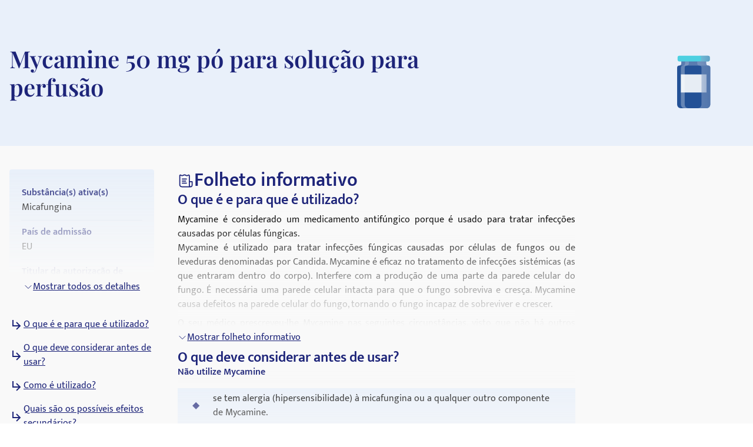

--- FILE ---
content_type: text/html; charset=utf-8
request_url: https://medikamio.com/pt-pt/medicamentos/mycamine-50-mg-po-para-solucao-para-perfusao/pil
body_size: 35443
content:
<!DOCTYPE html><html  lang="pt" data-capo=""><head><meta charset="utf-8">
<meta name="viewport" content="width=device-width, initial-scale=1">
<title>Mycamine 50 mg pó para solução para perfusão - efeito, dosagem</title>
<style>*,:after,:before{border:0 solid #e5e7eb;box-sizing:border-box}:after,:before{--tw-content:""}:host,html{line-height:1.5;-webkit-text-size-adjust:100%;font-family:Mukta,sans-serif;font-feature-settings:normal;font-variation-settings:normal;-moz-tab-size:4;-o-tab-size:4;tab-size:4;-webkit-tap-highlight-color:transparent}body{line-height:inherit;margin:0}hr{border-top-width:1px;color:inherit;height:0}abbr:where([title]){-webkit-text-decoration:underline dotted;text-decoration:underline dotted}h1,h2,h3,h4,h5,h6{font-size:inherit;font-weight:inherit}a{color:inherit;text-decoration:inherit}b,strong{font-weight:bolder}code,kbd,pre,samp{font-family:ui-monospace,SFMono-Regular,Menlo,Monaco,Consolas,Liberation Mono,Courier New,monospace;font-feature-settings:normal;font-size:1em;font-variation-settings:normal}small{font-size:80%}sub,sup{font-size:75%;line-height:0;position:relative;vertical-align:baseline}sub{bottom:-.25em}sup{top:-.5em}table{border-collapse:collapse;border-color:inherit;text-indent:0}button,input,optgroup,select,textarea{color:inherit;font-family:inherit;font-feature-settings:inherit;font-size:100%;font-variation-settings:inherit;font-weight:inherit;line-height:inherit;margin:0;padding:0}button,select{text-transform:none}[type=button],[type=reset],[type=submit],button{-webkit-appearance:button;background-color:transparent;background-image:none}:-moz-focusring{outline:auto}:-moz-ui-invalid{box-shadow:none}progress{vertical-align:baseline}::-webkit-inner-spin-button,::-webkit-outer-spin-button{height:auto}[type=search]{-webkit-appearance:textfield;outline-offset:-2px}::-webkit-search-decoration{-webkit-appearance:none}::-webkit-file-upload-button{-webkit-appearance:button;font:inherit}summary{display:list-item}blockquote,dd,dl,figure,h1,h2,h3,h4,h5,h6,hr,p,pre{margin:0}fieldset{margin:0}fieldset,legend{padding:0}menu,ol,ul{list-style:none;margin:0;padding:0}dialog{padding:0}textarea{resize:vertical}input::-moz-placeholder,textarea::-moz-placeholder{color:#9ca3af;opacity:1}input::placeholder,textarea::placeholder{color:#9ca3af;opacity:1}[role=button],button{cursor:pointer}:disabled{cursor:default}audio,canvas,embed,iframe,img,object,svg,video{display:block;vertical-align:middle}img,video{height:auto;max-width:100%}[hidden]{display:none}[multiple],[type=date],[type=datetime-local],[type=email],[type=month],[type=number],[type=password],[type=search],[type=tel],[type=text],[type=time],[type=url],[type=week],input:where(:not([type])),select,textarea{-webkit-appearance:none;-moz-appearance:none;appearance:none;background-color:#fff;border-color:#6b7280;border-radius:0;border-width:1px;font-size:1rem;line-height:1.5rem;padding:.5rem .75rem;--tw-shadow:0 0 #0000}[multiple]:focus,[type=date]:focus,[type=datetime-local]:focus,[type=email]:focus,[type=month]:focus,[type=number]:focus,[type=password]:focus,[type=search]:focus,[type=tel]:focus,[type=text]:focus,[type=time]:focus,[type=url]:focus,[type=week]:focus,input:where(:not([type])):focus,select:focus,textarea:focus{outline:2px solid transparent;outline-offset:2px;--tw-ring-inset:var(--tw-empty,   );--tw-ring-offset-width:0px;--tw-ring-offset-color:#fff;--tw-ring-color:#2563eb;--tw-ring-offset-shadow:var(--tw-ring-inset) 0 0 0 var(--tw-ring-offset-width) var(--tw-ring-offset-color);--tw-ring-shadow:var(--tw-ring-inset) 0 0 0 calc(1px + var(--tw-ring-offset-width)) var(--tw-ring-color);border-color:#2563eb;box-shadow:var(--tw-ring-offset-shadow),var(--tw-ring-shadow),var(--tw-shadow)}input::-moz-placeholder,textarea::-moz-placeholder{color:#6b7280;opacity:1}input::placeholder,textarea::placeholder{color:#6b7280;opacity:1}::-webkit-datetime-edit-fields-wrapper{padding:0}::-webkit-date-and-time-value{min-height:1.5em;text-align:inherit}::-webkit-datetime-edit{display:inline-flex}::-webkit-datetime-edit,::-webkit-datetime-edit-day-field,::-webkit-datetime-edit-hour-field,::-webkit-datetime-edit-meridiem-field,::-webkit-datetime-edit-millisecond-field,::-webkit-datetime-edit-minute-field,::-webkit-datetime-edit-month-field,::-webkit-datetime-edit-second-field,::-webkit-datetime-edit-year-field{padding-bottom:0;padding-top:0}select{background-image:url("data:image/svg+xml;charset=utf-8,%3Csvg xmlns='http://www.w3.org/2000/svg' fill='none' viewBox='0 0 20 20'%3E%3Cpath stroke='%236b7280' stroke-linecap='round' stroke-linejoin='round' stroke-width='1.5' d='m6 8 4 4 4-4'/%3E%3C/svg%3E");background-position:right .5rem center;background-repeat:no-repeat;background-size:1.5em 1.5em;padding-right:2.5rem;-webkit-print-color-adjust:exact;print-color-adjust:exact}[multiple],[size]:where(select:not([size="1"])){background-image:none;background-position:0 0;background-repeat:unset;background-size:initial;padding-right:.75rem;-webkit-print-color-adjust:unset;print-color-adjust:unset}[type=checkbox],[type=radio]{-webkit-appearance:none;-moz-appearance:none;appearance:none;background-color:#fff;background-origin:border-box;border-color:#6b7280;border-width:1px;color:#2563eb;display:inline-block;flex-shrink:0;height:1rem;padding:0;-webkit-print-color-adjust:exact;print-color-adjust:exact;-webkit-user-select:none;-moz-user-select:none;user-select:none;vertical-align:middle;width:1rem;--tw-shadow:0 0 #0000}[type=checkbox]{border-radius:0}[type=radio]{border-radius:100%}[type=checkbox]:focus,[type=radio]:focus{outline:2px solid transparent;outline-offset:2px;--tw-ring-inset:var(--tw-empty,   );--tw-ring-offset-width:2px;--tw-ring-offset-color:#fff;--tw-ring-color:#2563eb;--tw-ring-offset-shadow:var(--tw-ring-inset) 0 0 0 var(--tw-ring-offset-width) var(--tw-ring-offset-color);--tw-ring-shadow:var(--tw-ring-inset) 0 0 0 calc(2px + var(--tw-ring-offset-width)) var(--tw-ring-color);box-shadow:var(--tw-ring-offset-shadow),var(--tw-ring-shadow),var(--tw-shadow)}[type=checkbox]:checked,[type=radio]:checked{background-color:currentColor;background-position:50%;background-repeat:no-repeat;background-size:100% 100%;border-color:transparent}[type=checkbox]:checked{background-image:url("data:image/svg+xml;charset=utf-8,%3Csvg xmlns='http://www.w3.org/2000/svg' fill='%23fff' viewBox='0 0 16 16'%3E%3Cpath d='M12.207 4.793a1 1 0 0 1 0 1.414l-5 5a1 1 0 0 1-1.414 0l-2-2a1 1 0 0 1 1.414-1.414L6.5 9.086l4.293-4.293a1 1 0 0 1 1.414 0'/%3E%3C/svg%3E")}@media (forced-colors:active) {[type=checkbox]:checked{-webkit-appearance:auto;-moz-appearance:auto;appearance:auto}}[type=radio]:checked{background-image:url("data:image/svg+xml;charset=utf-8,%3Csvg xmlns='http://www.w3.org/2000/svg' fill='%23fff' viewBox='0 0 16 16'%3E%3Ccircle cx='8' cy='8' r='3'/%3E%3C/svg%3E")}@media (forced-colors:active) {[type=radio]:checked{-webkit-appearance:auto;-moz-appearance:auto;appearance:auto}}[type=checkbox]:checked:focus,[type=checkbox]:checked:hover,[type=radio]:checked:focus,[type=radio]:checked:hover{background-color:currentColor;border-color:transparent}[type=checkbox]:indeterminate{background-color:currentColor;background-image:url("data:image/svg+xml;charset=utf-8,%3Csvg xmlns='http://www.w3.org/2000/svg' fill='none' viewBox='0 0 16 16'%3E%3Cpath stroke='%23fff' stroke-linecap='round' stroke-linejoin='round' stroke-width='2' d='M4 8h8'/%3E%3C/svg%3E");background-position:50%;background-repeat:no-repeat;background-size:100% 100%;border-color:transparent}@media (forced-colors:active) {[type=checkbox]:indeterminate{-webkit-appearance:auto;-moz-appearance:auto;appearance:auto}}[type=checkbox]:indeterminate:focus,[type=checkbox]:indeterminate:hover{background-color:currentColor;border-color:transparent}[type=file]{background:unset;border-color:inherit;border-radius:0;border-width:0;font-size:unset;line-height:inherit;padding:0}[type=file]:focus{outline:1px solid ButtonText;outline:1px auto -webkit-focus-ring-color}*,:after,:before{--tw-border-spacing-x:0;--tw-border-spacing-y:0;--tw-translate-x:0;--tw-translate-y:0;--tw-rotate:0;--tw-skew-x:0;--tw-skew-y:0;--tw-scale-x:1;--tw-scale-y:1;--tw-pan-x: ;--tw-pan-y: ;--tw-pinch-zoom: ;--tw-scroll-snap-strictness:proximity;--tw-gradient-from-position: ;--tw-gradient-via-position: ;--tw-gradient-to-position: ;--tw-ordinal: ;--tw-slashed-zero: ;--tw-numeric-figure: ;--tw-numeric-spacing: ;--tw-numeric-fraction: ;--tw-ring-inset: ;--tw-ring-offset-width:0px;--tw-ring-offset-color:#fff;--tw-ring-color:rgba(59,130,246,.5);--tw-ring-offset-shadow:0 0 #0000;--tw-ring-shadow:0 0 #0000;--tw-shadow:0 0 #0000;--tw-shadow-colored:0 0 #0000;--tw-blur: ;--tw-brightness: ;--tw-contrast: ;--tw-grayscale: ;--tw-hue-rotate: ;--tw-invert: ;--tw-saturate: ;--tw-sepia: ;--tw-drop-shadow: ;--tw-backdrop-blur: ;--tw-backdrop-brightness: ;--tw-backdrop-contrast: ;--tw-backdrop-grayscale: ;--tw-backdrop-hue-rotate: ;--tw-backdrop-invert: ;--tw-backdrop-opacity: ;--tw-backdrop-saturate: ;--tw-backdrop-sepia: }::backdrop{--tw-border-spacing-x:0;--tw-border-spacing-y:0;--tw-translate-x:0;--tw-translate-y:0;--tw-rotate:0;--tw-skew-x:0;--tw-skew-y:0;--tw-scale-x:1;--tw-scale-y:1;--tw-pan-x: ;--tw-pan-y: ;--tw-pinch-zoom: ;--tw-scroll-snap-strictness:proximity;--tw-gradient-from-position: ;--tw-gradient-via-position: ;--tw-gradient-to-position: ;--tw-ordinal: ;--tw-slashed-zero: ;--tw-numeric-figure: ;--tw-numeric-spacing: ;--tw-numeric-fraction: ;--tw-ring-inset: ;--tw-ring-offset-width:0px;--tw-ring-offset-color:#fff;--tw-ring-color:rgba(59,130,246,.5);--tw-ring-offset-shadow:0 0 #0000;--tw-ring-shadow:0 0 #0000;--tw-shadow:0 0 #0000;--tw-shadow-colored:0 0 #0000;--tw-blur: ;--tw-brightness: ;--tw-contrast: ;--tw-grayscale: ;--tw-hue-rotate: ;--tw-invert: ;--tw-saturate: ;--tw-sepia: ;--tw-drop-shadow: ;--tw-backdrop-blur: ;--tw-backdrop-brightness: ;--tw-backdrop-contrast: ;--tw-backdrop-grayscale: ;--tw-backdrop-hue-rotate: ;--tw-backdrop-invert: ;--tw-backdrop-opacity: ;--tw-backdrop-saturate: ;--tw-backdrop-sepia: }.container{margin-left:auto;margin-right:auto;padding-left:1rem;padding-right:1rem;width:100%}@media (min-width:640px){.container{max-width:640px}}@media (min-width:768px){.container{max-width:768px}}@media (min-width:1024px){.container{max-width:1024px}}@media (min-width:1280px){.container{max-width:1280px}}@media (min-width:1536px){.container{max-width:1536px}}.sr-only{height:1px;margin:-1px;overflow:hidden;padding:0;position:absolute;width:1px;clip:rect(0,0,0,0);border-width:0;white-space:nowrap}.static{position:static}.fixed{position:fixed}.absolute{position:absolute}.relative{position:relative}.sticky{position:sticky}.bottom-0{bottom:0}.bottom-1{bottom:.25rem}.left-0{left:0}.left-5{left:1.25rem}.right-0{right:0}.right-2{right:.5rem}.right-4{right:1rem}.right-5{right:1.25rem}.top-0{top:0}.top-10{top:2.5rem}.top-12{top:3rem}.top-5{top:1.25rem}.z-0{z-index:0}.z-10{z-index:10}.z-20{z-index:20}.z-\[101\]{z-index:101}.order-1{order:1}.col-span-2{grid-column:span 2/span 2}.float-right{float:right}.float-left{float:left}.m-4{margin:1rem}.mx-auto{margin-left:auto;margin-right:auto}.my-10{margin-bottom:2.5rem;margin-top:2.5rem}.my-3{margin-bottom:.75rem;margin-top:.75rem}.my-4{margin-bottom:1rem;margin-top:1rem}.my-6{margin-bottom:1.5rem;margin-top:1.5rem}.mb-10{margin-bottom:2.5rem}.mb-12{margin-bottom:3rem}.mb-2{margin-bottom:.5rem}.mb-3{margin-bottom:.75rem}.mb-4{margin-bottom:1rem}.mb-5{margin-bottom:1.25rem}.mb-6{margin-bottom:1.5rem}.mb-8{margin-bottom:2rem}.ml-1{margin-left:.25rem}.ml-2{margin-left:.5rem}.ml-4{margin-left:1rem}.ml-6{margin-left:1.5rem}.mr-1{margin-right:.25rem}.mr-10{margin-right:2.5rem}.mr-2{margin-right:.5rem}.mr-6{margin-right:1.5rem}.mt-1{margin-top:.25rem}.mt-10{margin-top:2.5rem}.mt-16{margin-top:4rem}.mt-2{margin-top:.5rem}.mt-3{margin-top:.75rem}.mt-3\.5{margin-top:.875rem}.mt-4{margin-top:1rem}.mt-5{margin-top:1.25rem}.mt-6{margin-top:1.5rem}.mt-8{margin-top:2rem}.block{display:block}.inline-block{display:inline-block}.flex{display:flex}.table{display:table}.grid{display:grid}.hidden{display:none}.aspect-video{aspect-ratio:16/9}.size-6{height:1.5rem;width:1.5rem}.\!h-\[32px\]{height:32px!important}.h-10{height:2.5rem}.h-4{height:1rem}.h-6{height:1.5rem}.h-7{height:1.75rem}.h-8{height:2rem}.h-\[100px\]{height:100px}.h-\[120px\]{height:120px}.h-\[130px\]{height:130px}.h-\[13px\]{height:13px}.h-\[144px\]{height:144px}.h-\[180px\]{height:180px}.h-\[200px\]{height:200px}.h-\[300px\]{height:300px}.h-\[32px\]{height:32px}.h-\[340px\]{height:340px}.h-\[50px\]{height:50px}.h-\[52px\]{height:52px}.h-\[60px\]{height:60px}.h-\[620px\]{height:620px}.h-\[72px\]{height:72px}.h-\[80px\]{height:80px}.h-\[85px\]{height:85px}.h-full{height:100%}.h-screen{height:100vh}.max-h-0{max-height:0}.max-h-\[200px\]{max-height:200px}.max-h-\[400px\]{max-height:400px}.max-h-\[5000px\]{max-height:5000px}.min-h-screen{min-height:100vh}.w-1\/4{width:25%}.w-10{width:2.5rem}.w-3\/4{width:75%}.w-4{width:1rem}.w-40{width:10rem}.w-5\/12{width:41.666667%}.w-6{width:1.5rem}.w-7{width:1.75rem}.w-8{width:2rem}.w-\[100px\]{width:100px}.w-\[120px\]{width:120px}.w-\[13px\]{width:13px}.w-\[144px\]{width:144px}.w-\[160px\]{width:160px}.w-\[180px\]{width:180px}.w-\[500px\]{width:500px}.w-\[50px\]{width:50px}.w-\[52px\]{width:52px}.w-\[60px\]{width:60px}.w-\[80\%\]{width:80%}.w-\[80px\]{width:80px}.w-auto{width:auto}.w-full{width:100%}.w-screen{width:100vw}.max-w-\[1536px\]{max-width:1536px}.max-w-\[320px\]{max-width:320px}.max-w-\[480px\]{max-width:480px}.max-w-\[720px\]{max-width:720px}.max-w-screen-md{max-width:768px}.flex-1{flex:1 1 0%}.flex-shrink{flex-shrink:1}.flex-shrink-0{flex-shrink:0}.flex-grow{flex-grow:1}.origin-top-right{transform-origin:top right}.translate-x-\[1\.5px\]{--tw-translate-x:1.5px}.rotate-180,.translate-x-\[1\.5px\]{transform:translate(var(--tw-translate-x),var(--tw-translate-y)) rotate(var(--tw-rotate)) skewX(var(--tw-skew-x)) skewY(var(--tw-skew-y)) scaleX(var(--tw-scale-x)) scaleY(var(--tw-scale-y))}.rotate-180{--tw-rotate:180deg}.transform{transform:translate(var(--tw-translate-x),var(--tw-translate-y)) rotate(var(--tw-rotate)) skewX(var(--tw-skew-x)) skewY(var(--tw-skew-y)) scaleX(var(--tw-scale-x)) scaleY(var(--tw-scale-y))}.transform-gpu{transform:translate3d(var(--tw-translate-x),var(--tw-translate-y),0) rotate(var(--tw-rotate)) skewX(var(--tw-skew-x)) skewY(var(--tw-skew-y)) scaleX(var(--tw-scale-x)) scaleY(var(--tw-scale-y))}.cursor-pointer{cursor:pointer}.select-none{-webkit-user-select:none;-moz-user-select:none;user-select:none}.snap-x{scroll-snap-type:x var(--tw-scroll-snap-strictness)}.snap-start{scroll-snap-align:start}.snap-center{scroll-snap-align:center}.list-outside{list-style-position:outside}.grid-cols-2{grid-template-columns:repeat(2,minmax(0,1fr))}.grid-cols-3{grid-template-columns:repeat(3,minmax(0,1fr))}.flex-row-reverse{flex-direction:row-reverse}.flex-col{flex-direction:column}.flex-col-reverse{flex-direction:column-reverse}.flex-wrap{flex-wrap:wrap}.items-start{align-items:flex-start}.items-center{align-items:center}.items-stretch{align-items:stretch}.\!justify-start{justify-content:flex-start!important}.justify-start{justify-content:flex-start}.justify-end{justify-content:flex-end}.justify-center{justify-content:center}.justify-between{justify-content:space-between}.gap-10{gap:2.5rem}.gap-2{gap:.5rem}.gap-3{gap:.75rem}.gap-4{gap:1rem}.gap-5{gap:1.25rem}.gap-6{gap:1.5rem}.gap-8{gap:2rem}.space-x-4>:not([hidden])~:not([hidden]){--tw-space-x-reverse:0;margin-left:calc(1rem*(1 - var(--tw-space-x-reverse)));margin-right:calc(1rem*var(--tw-space-x-reverse))}.space-y-4>:not([hidden])~:not([hidden]){--tw-space-y-reverse:0;margin-bottom:calc(1rem*var(--tw-space-y-reverse));margin-top:calc(1rem*(1 - var(--tw-space-y-reverse)))}.self-end{align-self:flex-end}.overflow-hidden{overflow:hidden}.overflow-x-scroll{overflow-x:scroll}.overflow-y-scroll{overflow-y:scroll}.rounded{border-radius:.25rem}.rounded-full{border-radius:9999px}.rounded-md{border-radius:.375rem}.rounded-sm{border-radius:.125rem}.border{border-width:1px}.border-b{border-bottom-width:1px}.border-r{border-right-width:1px}.border-none{border-style:none}.border-blue-dark{--tw-border-opacity:1;border-color:rgb(29 36 121/var(--tw-border-opacity))}.border-blue-light{--tw-border-opacity:1;border-color:rgb(233 240 250/var(--tw-border-opacity))}.border-gray-light{--tw-border-opacity:1;border-color:rgb(217 226 239/var(--tw-border-opacity))}.border-gray-medium{--tw-border-opacity:1;border-color:rgb(141 143 171/var(--tw-border-opacity))}.border-petrol{--tw-border-opacity:1;border-color:rgb(71 112 129/var(--tw-border-opacity))}.border-transparent{border-color:transparent}.border-opacity-20{--tw-border-opacity:0.2}.bg-background{--tw-bg-opacity:1;background-color:rgb(249 249 249/var(--tw-bg-opacity))}.bg-blue-200{--tw-bg-opacity:1;background-color:rgb(191 219 254/var(--tw-bg-opacity))}.bg-blue-dark{--tw-bg-opacity:1;background-color:rgb(29 36 121/var(--tw-bg-opacity))}.bg-blue-light{--tw-bg-opacity:1;background-color:rgb(233 240 250/var(--tw-bg-opacity))}.bg-gray-light{--tw-bg-opacity:1;background-color:rgb(217 226 239/var(--tw-bg-opacity))}.bg-petrol{--tw-bg-opacity:1;background-color:rgb(71 112 129/var(--tw-bg-opacity))}.bg-transparent{background-color:transparent}.bg-white{--tw-bg-opacity:1;background-color:rgb(255 255 255/var(--tw-bg-opacity))}.bg-gradient-to-b{background-image:linear-gradient(to bottom,var(--tw-gradient-stops))}.from-transparent{--tw-gradient-from:transparent var(--tw-gradient-from-position);--tw-gradient-to:transparent var(--tw-gradient-to-position);--tw-gradient-stops:var(--tw-gradient-from),var(--tw-gradient-to)}.to-background{--tw-gradient-to:#f9f9f9 var(--tw-gradient-to-position)}.\!object-contain{-o-object-fit:contain!important;object-fit:contain!important}.object-contain{-o-object-fit:contain;object-fit:contain}.object-cover{-o-object-fit:cover;object-fit:cover}.p-10{padding:2.5rem}.p-2{padding:.5rem}.p-3{padding:.75rem}.p-4{padding:1rem}.p-5{padding:1.25rem}.p-6{padding:1.5rem}.\!px-4{padding-left:1rem!important;padding-right:1rem!important}.px-1{padding-left:.25rem;padding-right:.25rem}.px-1\.5{padding-left:.375rem;padding-right:.375rem}.px-10{padding-left:2.5rem;padding-right:2.5rem}.px-2{padding-left:.5rem;padding-right:.5rem}.px-3{padding-left:.75rem;padding-right:.75rem}.px-4{padding-left:1rem;padding-right:1rem}.px-6{padding-left:1.5rem;padding-right:1.5rem}.px-8{padding-left:2rem;padding-right:2rem}.py-1{padding-bottom:.25rem;padding-top:.25rem}.py-10{padding-bottom:2.5rem;padding-top:2.5rem}.py-2{padding-bottom:.5rem;padding-top:.5rem}.py-20{padding-bottom:5rem;padding-top:5rem}.py-3{padding-bottom:.75rem;padding-top:.75rem}.py-4{padding-bottom:1rem;padding-top:1rem}.py-5{padding-bottom:1.25rem;padding-top:1.25rem}.py-6{padding-bottom:1.5rem;padding-top:1.5rem}.py-8{padding-bottom:2rem;padding-top:2rem}.pb-0{padding-bottom:0}.pb-2{padding-bottom:.5rem}.pb-4{padding-bottom:1rem}.pl-4{padding-left:1rem}.pl-6{padding-left:1.5rem}.pr-2{padding-right:.5rem}.pt-10{padding-top:2.5rem}.pt-4{padding-top:1rem}.pt-\[80px\]{padding-top:80px}.text-left{text-align:left}.text-center{text-align:center}.text-right{text-align:right}.font-serif{font-family:Playfair Display,serif}.\!text-p-14{font-size:14px!important;font-weight:400!important;line-height:21px!important}.text-base{font-size:16px;font-weight:400;line-height:24px}.text-h1-mobile{font-size:28px;font-weight:700;line-height:120%}.text-h2{font-size:32px;font-weight:600;line-height:120%}.text-h2-mobile{font-size:24px;font-weight:700;line-height:120%}.text-h3{font-size:24px;font-weight:600;line-height:28px}.text-h3-mobile{font-size:20px;font-weight:700;line-height:120%}.text-h4{font-size:20px;font-weight:600;line-height:24px}.text-h4-mobile{font-size:18px;font-weight:600;line-height:120%}.text-h5{line-height:140%}.text-h5,.text-h5-mobile{font-size:16px;font-weight:600}.text-h5-mobile{line-height:120%}.text-h6{font-size:14px;font-weight:600;line-height:140%}.text-header{font-size:20px;font-weight:400;line-height:140%}.text-lg{font-size:1.125rem;line-height:1.75rem}.text-p-14{font-size:14px;font-weight:400;line-height:21px}.text-sm{font-size:.875rem;line-height:1.25rem}.font-bold{font-weight:700}.font-medium{font-weight:500}.font-normal{font-weight:400}.font-semibold{font-weight:600}.\!text-white{--tw-text-opacity:1!important;color:rgb(255 255 255/var(--tw-text-opacity))!important}.text-black{--tw-text-opacity:1;color:rgb(0 0 0/var(--tw-text-opacity))}.text-blue-600{--tw-text-opacity:1;color:rgb(37 99 235/var(--tw-text-opacity))}.text-blue-dark{--tw-text-opacity:1;color:rgb(29 36 121/var(--tw-text-opacity))}.text-gray-600{--tw-text-opacity:1;color:rgb(75 85 99/var(--tw-text-opacity))}.text-gray-700{--tw-text-opacity:1;color:rgb(55 65 81/var(--tw-text-opacity))}.text-gray-900{--tw-text-opacity:1;color:rgb(17 24 39/var(--tw-text-opacity))}.text-gray-dark{--tw-text-opacity:1;color:rgb(74 74 74/var(--tw-text-opacity))}.text-gray-medium{--tw-text-opacity:1;color:rgb(141 143 171/var(--tw-text-opacity))}.text-petrol{--tw-text-opacity:1;color:rgb(71 112 129/var(--tw-text-opacity))}.text-white{--tw-text-opacity:1;color:rgb(255 255 255/var(--tw-text-opacity))}.underline{text-decoration-line:underline}.placeholder-blue-dark::-moz-placeholder{--tw-placeholder-opacity:1;color:rgb(29 36 121/var(--tw-placeholder-opacity))}.placeholder-blue-dark::placeholder{--tw-placeholder-opacity:1;color:rgb(29 36 121/var(--tw-placeholder-opacity))}.placeholder-opacity-70::-moz-placeholder{--tw-placeholder-opacity:0.7}.placeholder-opacity-70::placeholder{--tw-placeholder-opacity:0.7}.shadow{--tw-shadow:0 1px 3px 0 rgba(0,0,0,.1),0 1px 2px -1px rgba(0,0,0,.1);--tw-shadow-colored:0 1px 3px 0 var(--tw-shadow-color),0 1px 2px -1px var(--tw-shadow-color)}.shadow,.shadow-lg{box-shadow:var(--tw-ring-offset-shadow,0 0 #0000),var(--tw-ring-shadow,0 0 #0000),var(--tw-shadow)}.shadow-lg{--tw-shadow:0 10px 15px -3px rgba(0,0,0,.1),0 4px 6px -4px rgba(0,0,0,.1);--tw-shadow-colored:0 10px 15px -3px var(--tw-shadow-color),0 4px 6px -4px var(--tw-shadow-color)}.outline{outline-style:solid}.ring-1{--tw-ring-offset-shadow:var(--tw-ring-inset) 0 0 0 var(--tw-ring-offset-width) var(--tw-ring-offset-color);--tw-ring-shadow:var(--tw-ring-inset) 0 0 0 calc(1px + var(--tw-ring-offset-width)) var(--tw-ring-color);box-shadow:var(--tw-ring-offset-shadow),var(--tw-ring-shadow),var(--tw-shadow,0 0 #0000)}.ring-black{--tw-ring-opacity:1;--tw-ring-color:rgb(0 0 0/var(--tw-ring-opacity))}.ring-opacity-5{--tw-ring-opacity:0.05}.filter{filter:var(--tw-blur) var(--tw-brightness) var(--tw-contrast) var(--tw-grayscale) var(--tw-hue-rotate) var(--tw-invert) var(--tw-saturate) var(--tw-sepia) var(--tw-drop-shadow)}.transition{transition-duration:.15s;transition-property:color,background-color,border-color,text-decoration-color,fill,stroke,opacity,box-shadow,transform,filter,-webkit-backdrop-filter;transition-property:color,background-color,border-color,text-decoration-color,fill,stroke,opacity,box-shadow,transform,filter,backdrop-filter;transition-property:color,background-color,border-color,text-decoration-color,fill,stroke,opacity,box-shadow,transform,filter,backdrop-filter,-webkit-backdrop-filter;transition-timing-function:cubic-bezier(.4,0,.2,1)}.duration-300{transition-duration:.3s}html{-webkit-font-smoothing:antialiased}.hover\:text-blue-800:hover{--tw-text-opacity:1;color:rgb(30 64 175/var(--tw-text-opacity))}.hover\:text-blue-dark:hover{--tw-text-opacity:1;color:rgb(29 36 121/var(--tw-text-opacity))}.focus\:border-0:focus{border-width:0}.focus\:outline-none:focus{outline:2px solid transparent;outline-offset:2px}.focus\:outline-0:focus{outline-width:0}.focus\:ring-0:focus{--tw-ring-offset-shadow:var(--tw-ring-inset) 0 0 0 var(--tw-ring-offset-width) var(--tw-ring-offset-color);--tw-ring-shadow:var(--tw-ring-inset) 0 0 0 calc(var(--tw-ring-offset-width)) var(--tw-ring-color);box-shadow:var(--tw-ring-offset-shadow),var(--tw-ring-shadow),var(--tw-shadow,0 0 #0000)}.group:hover .group-hover\:scale-110{--tw-scale-x:1.1;--tw-scale-y:1.1;transform:translate(var(--tw-translate-x),var(--tw-translate-y)) rotate(var(--tw-rotate)) skewX(var(--tw-skew-x)) skewY(var(--tw-skew-y)) scaleX(var(--tw-scale-x)) scaleY(var(--tw-scale-y))}@media (min-width:768px){.md\:col-span-1{grid-column:span 1/span 1}.md\:block{display:block}.md\:flex{display:flex}.md\:grid{display:grid}.md\:hidden{display:none}.md\:aspect-video{aspect-ratio:16/9}.md\:h-\[100px\]{height:100px}.md\:h-full{height:100%}.md\:w-1\/2{width:50%}.md\:w-3\/4{width:75%}.md\:w-\[100px\]{width:100px}.md\:w-\[130px\]{width:130px}.md\:w-auto{width:auto}.md\:w-full{width:100%}.md\:min-w-\[250px\]{min-width:250px}.md\:max-w-\[33\%\]{max-width:33%}.md\:grid-cols-2{grid-template-columns:repeat(2,minmax(0,1fr))}.md\:grid-cols-3{grid-template-columns:repeat(3,minmax(0,1fr))}.md\:flex-row{flex-direction:row}.md\:flex-col{flex-direction:column}.md\:items-start{align-items:flex-start}.md\:items-center{align-items:center}.md\:justify-end{justify-content:flex-end}.md\:justify-center{justify-content:center}.md\:gap-0{gap:0}.md\:gap-10{gap:2.5rem}.md\:gap-16{gap:4rem}.md\:gap-8{gap:2rem}.md\:overflow-hidden{overflow:hidden}.md\:p-5{padding:1.25rem}.md\:px-4{padding-left:1rem;padding-right:1rem}.md\:px-6{padding-left:1.5rem;padding-right:1.5rem}.md\:py-12{padding-bottom:3rem;padding-top:3rem}.md\:py-16{padding-bottom:4rem;padding-top:4rem}.md\:py-2{padding-bottom:.5rem;padding-top:.5rem}.md\:py-4{padding-bottom:1rem;padding-top:1rem}.md\:font-serif{font-family:Playfair Display,serif}.md\:text-h1{font-size:40px}.md\:text-h1,.md\:text-h2{font-weight:600;line-height:120%}.md\:text-h2{font-size:32px}.md\:text-h3{font-size:24px;font-weight:600;line-height:28px}.md\:text-h4{font-size:20px;font-weight:600;line-height:24px}.md\:text-h5{font-size:16px;font-weight:600;line-height:140%}}@media (min-width:1024px){.lg\:absolute{position:absolute}.lg\:col-span-2{grid-column:span 2/span 2}.lg\:col-span-5{grid-column:span 5/span 5}.lg\:row-span-2{grid-row:span 2/span 2}.lg\:mt-0{margin-top:0}.lg\:mt-10{margin-top:2.5rem}.lg\:block{display:block}.lg\:flex{display:flex}.lg\:hidden{display:none}.lg\:h-\[200px\]{height:200px}.lg\:h-\[80px\]{height:80px}.lg\:h-full{height:100%}.lg\:w-\[400px\]{width:400px}.lg\:w-auto{width:auto}.lg\:max-w-\[320px\]{max-width:320px}.lg\:max-w-\[80\%\]{max-width:80%}.lg\:grid-cols-2{grid-template-columns:repeat(2,minmax(0,1fr))}.lg\:grid-cols-3{grid-template-columns:repeat(3,minmax(0,1fr))}.lg\:grid-cols-4{grid-template-columns:repeat(4,minmax(0,1fr))}.lg\:grid-cols-5{grid-template-columns:repeat(5,minmax(0,1fr))}.lg\:grid-cols-9{grid-template-columns:repeat(9,minmax(0,1fr))}.lg\:flex-row{flex-direction:row}.lg\:items-center{align-items:center}.lg\:justify-center{justify-content:center}.lg\:gap-20{gap:5rem}.lg\:gap-6{gap:1.5rem}.lg\:gap-8{gap:2rem}.lg\:border-t{border-top-width:1px}.lg\:border-none{border-style:none}.lg\:bg-transparent{background-color:transparent}.lg\:bg-white{--tw-bg-opacity:1;background-color:rgb(255 255 255/var(--tw-bg-opacity))}.lg\:p-2{padding:.5rem}.lg\:p-2\.5{padding:.625rem}.lg\:p-6{padding:1.5rem}.lg\:px-6{padding-left:1.5rem;padding-right:1.5rem}.lg\:py-20{padding-bottom:5rem;padding-top:5rem}.lg\:py-4{padding-bottom:1rem;padding-top:1rem}.lg\:py-7{padding-bottom:1.75rem;padding-top:1.75rem}.lg\:py-8{padding-bottom:2rem;padding-top:2rem}.lg\:pt-0{padding-top:0}.lg\:pt-\[115px\]{padding-top:115px}.lg\:text-h2{font-size:32px;font-weight:600;line-height:120%}.lg\:text-h4{font-size:20px;font-weight:600;line-height:24px}.lg\:text-blue-dark{--tw-text-opacity:1;color:rgb(29 36 121/var(--tw-text-opacity))}}@media (min-width:1280px){.xl\:inline{display:inline}.xl\:w-\[600px\]{width:600px}.xl\:min-w-\[300px\]{min-width:300px}.xl\:gap-16{gap:4rem}}@media (min-width:1536px){.\32xl\:grid-cols-2{grid-template-columns:repeat(2,minmax(0,1fr))}}</style>
<style>@charset "UTF-8";.content-container{max-width:1000px!important}.content h1:first-child,.content h2:first-child,.content h3:first-child,.content h4:first-child,.content h5:first-child{margin-top:0}.content a{text-decoration-line:underline}.content a,.content h1{--tw-text-opacity:1;color:rgb(29 36 121/var(--tw-text-opacity))}.content h1{font-size:28px;font-weight:700;line-height:120%;margin-bottom:.5rem;margin-top:1rem}@media (min-width:768px){.content h1{font-size:40px;font-weight:600;line-height:120%}}.content h2{font-size:24px;font-weight:700;line-height:120%;margin-bottom:1rem;margin-top:2rem;--tw-text-opacity:1;color:rgb(29 36 121/var(--tw-text-opacity))}@media (min-width:768px){.content h2{font-size:32px;font-weight:600;line-height:120%}}.content h3{font-size:20px;font-weight:700;line-height:120%;margin-bottom:.5rem;margin-top:1rem;--tw-text-opacity:1;color:rgb(29 36 121/var(--tw-text-opacity))}@media (min-width:768px){.content h3{font-size:24px;font-weight:600;line-height:28px}}.content h4{font-size:18px;font-weight:600;line-height:120%;margin-bottom:.5rem;margin-top:.75rem;--tw-text-opacity:1;color:rgb(29 36 121/var(--tw-text-opacity))}@media (min-width:768px){.content h4{font-size:20px;font-weight:600;line-height:24px}}.content h5{font-size:16px;font-weight:600;line-height:120%;margin-bottom:.5rem;margin-top:.5rem;--tw-text-opacity:1;color:rgb(29 36 121/var(--tw-text-opacity))}@media (min-width:768px){.content h5{font-size:16px;font-weight:600;line-height:140%}}.content p{margin-bottom:.5rem;margin-top:.5rem;text-align:justify}.content ol,.content table,.content ul{margin-bottom:1rem;margin-top:1rem}.content table{width:100%}.content blockquote{margin-bottom:.5rem;margin-top:.5rem;position:relative;--tw-bg-opacity:1;background-color:rgb(233 240 250/var(--tw-bg-opacity));font-style:italic;padding:.5rem 2rem}.content blockquote:before{background-image:url("data:image/svg+xml;charset=utf-8,%3Csvg xmlns='http://www.w3.org/2000/svg' width='17' height='14' fill='none' viewBox='0 0 17 14'%3E%3Cpath fill='%231D2479' d='M4.04 6.52q1.32.28 2.04 1.2.72.88.72 2.16T6 12.12q-.8.92-2.36.92-.6 0-1.28-.24A3 3 0 0 1 1.2 12q-.52-.6-.88-1.52Q0 9.56 0 8.24q0-1.36.44-2.6a8.7 8.7 0 0 1 1.2-2.32Q2.4 2.24 3.36 1.4t2-1.4l1.52 2.08a7.9 7.9 0 0 0-2.2 1.8A5.47 5.47 0 0 0 3.44 6.4zm9.44 0q1.32.28 2.04 1.2.72.88.72 2.16t-.8 2.24q-.8.92-2.36.92-.6 0-1.24-.24a3 3 0 0 1-1.16-.8q-.52-.6-.88-1.52-.32-.92-.32-2.24 0-1.36.44-2.6a9.4 9.4 0 0 1 1.16-2.32q.76-1.08 1.72-1.92t2-1.4l1.52 2.08a8.7 8.7 0 0 0-2.2 1.8 5.47 5.47 0 0 0-1.24 2.52z'/%3E%3C/svg%3E");background-repeat:no-repeat;bottom:0;content:"";display:block;height:1.25rem;left:.5rem;position:absolute;top:1rem;width:1.25rem}.content ol,.content ul{list-style:none}.content ol li,.content ul li{--tw-bg-opacity:1;background-color:rgb(233 240 250/var(--tw-bg-opacity));display:block;padding:6px 23px 6px 60px;position:relative}.content ol{counter-reset:counter}.content ol li{counter-increment:counter}.content ol li:before{--tw-bg-opacity:1;align-items:center;background-color:rgb(29 36 121/var(--tw-bg-opacity));color:#fff;content:counter(counter);display:flex;font-size:14px;font-weight:700;justify-content:center;position:absolute;--size:20px;height:var(--size);left:22px;line-height:var(--size);text-align:center;top:calc(50% - 10px);width:var(--size)}.content ul li:before{--tw-text-opacity:1;color:rgb(29 36 121/var(--tw-text-opacity));content:"◆";display:flex;height:100%;left:25px;position:absolute;top:0;width:60px;--align-items:center;--padding-top:0;align-items:var(--align-items);padding-top:var(--padding-top)}.content ul ul li:before{background-image:url("data:image/svg+xml;charset=utf-8,%3Csvg xmlns='http://www.w3.org/2000/svg' width='15' height='2' fill='none' viewBox='0 0 1 2'%3E%3Cpath fill='%231D2479' d='M0 0h15v2H0z'/%3E%3C/svg%3E");background-position:50%;background-repeat:no-repeat;background-size:90%;content:"";display:block;float:left;height:1em;margin-left:5px;top:50%;transform:translateY(-50%);transition:background-size .3s;-webkit-transition:background-size .3s;width:15px}.scrollbar-hide::-webkit-scrollbar{display:none}.scrollbar-hide{-ms-overflow-style:none;scrollbar-width:none}</style>
<style>@font-face{font-display:swap;font-family:Mukta;font-style:normal;font-weight:400;src:url(/_nuxt/Mukta-400-1.E-N4UH8Z.woff2) format("woff2");unicode-range:u+0900-097f,u+1cd0-1cf9,u+200c-200d,u+20a8,u+20b9,u+20f0,u+25cc,u+a830-a839,u+a8e0-a8ff,u+11b00-11b09}@font-face{font-display:swap;font-family:Mukta;font-style:normal;font-weight:400;src:url(/_nuxt/Mukta-400-2.DZLm6LIP.woff2) format("woff2");unicode-range:u+0100-02af,u+0304,u+0308,u+0329,u+1e00-1e9f,u+1ef2-1eff,u+2020,u+20a0-20ab,u+20ad-20c0,u+2113,u+2c60-2c7f,u+a720-a7ff}@font-face{font-display:swap;font-family:Mukta;font-style:normal;font-weight:400;src:url(/_nuxt/Mukta-400-3.D2pDlrOH.woff2) format("woff2");unicode-range:u+00??,u+0131,u+0152-0153,u+02bb-02bc,u+02c6,u+02da,u+02dc,u+0304,u+0308,u+0329,u+2000-206f,u+2074,u+20ac,u+2122,u+2191,u+2193,u+2212,u+2215,u+feff,u+fffd}@font-face{font-display:swap;font-family:Mukta;font-style:normal;font-weight:500;src:url(/_nuxt/Mukta-500-4.BDbIR81d.woff2) format("woff2");unicode-range:u+0900-097f,u+1cd0-1cf9,u+200c-200d,u+20a8,u+20b9,u+20f0,u+25cc,u+a830-a839,u+a8e0-a8ff,u+11b00-11b09}@font-face{font-display:swap;font-family:Mukta;font-style:normal;font-weight:500;src:url(/_nuxt/Mukta-500-5.DbNuw6gX.woff2) format("woff2");unicode-range:u+0100-02af,u+0304,u+0308,u+0329,u+1e00-1e9f,u+1ef2-1eff,u+2020,u+20a0-20ab,u+20ad-20c0,u+2113,u+2c60-2c7f,u+a720-a7ff}@font-face{font-display:swap;font-family:Mukta;font-style:normal;font-weight:500;src:url(/_nuxt/Mukta-500-6.B32dTvfd.woff2) format("woff2");unicode-range:u+00??,u+0131,u+0152-0153,u+02bb-02bc,u+02c6,u+02da,u+02dc,u+0304,u+0308,u+0329,u+2000-206f,u+2074,u+20ac,u+2122,u+2191,u+2193,u+2212,u+2215,u+feff,u+fffd}@font-face{font-display:swap;font-family:Mukta;font-style:normal;font-weight:600;src:url(/_nuxt/Mukta-600-7.jqxTiceK.woff2) format("woff2");unicode-range:u+0900-097f,u+1cd0-1cf9,u+200c-200d,u+20a8,u+20b9,u+20f0,u+25cc,u+a830-a839,u+a8e0-a8ff,u+11b00-11b09}@font-face{font-display:swap;font-family:Mukta;font-style:normal;font-weight:600;src:url(/_nuxt/Mukta-600-8.DMgjrAJz.woff2) format("woff2");unicode-range:u+0100-02af,u+0304,u+0308,u+0329,u+1e00-1e9f,u+1ef2-1eff,u+2020,u+20a0-20ab,u+20ad-20c0,u+2113,u+2c60-2c7f,u+a720-a7ff}@font-face{font-display:swap;font-family:Mukta;font-style:normal;font-weight:600;src:url(/_nuxt/Mukta-600-9.Bz-fyKhk.woff2) format("woff2");unicode-range:u+00??,u+0131,u+0152-0153,u+02bb-02bc,u+02c6,u+02da,u+02dc,u+0304,u+0308,u+0329,u+2000-206f,u+2074,u+20ac,u+2122,u+2191,u+2193,u+2212,u+2215,u+feff,u+fffd}@font-face{font-display:swap;font-family:Mukta;font-style:normal;font-weight:700;src:url(/_nuxt/Mukta-700-10.e2YNb9XD.woff2) format("woff2");unicode-range:u+0900-097f,u+1cd0-1cf9,u+200c-200d,u+20a8,u+20b9,u+20f0,u+25cc,u+a830-a839,u+a8e0-a8ff,u+11b00-11b09}@font-face{font-display:swap;font-family:Mukta;font-style:normal;font-weight:700;src:url(/_nuxt/Mukta-700-11.D6dyPfrD.woff2) format("woff2");unicode-range:u+0100-02af,u+0304,u+0308,u+0329,u+1e00-1e9f,u+1ef2-1eff,u+2020,u+20a0-20ab,u+20ad-20c0,u+2113,u+2c60-2c7f,u+a720-a7ff}@font-face{font-display:swap;font-family:Mukta;font-style:normal;font-weight:700;src:url(/_nuxt/Mukta-700-12.BDSoPHaJ.woff2) format("woff2");unicode-range:u+00??,u+0131,u+0152-0153,u+02bb-02bc,u+02c6,u+02da,u+02dc,u+0304,u+0308,u+0329,u+2000-206f,u+2074,u+20ac,u+2122,u+2191,u+2193,u+2212,u+2215,u+feff,u+fffd}@font-face{font-display:swap;font-family:Playfair Display;font-style:normal;font-weight:600;src:url(/_nuxt/Playfair_Display-600-13.Drpg-LIA.woff2) format("woff2");unicode-range:u+0301,u+0400-045f,u+0490-0491,u+04b0-04b1,u+2116}@font-face{font-display:swap;font-family:Playfair Display;font-style:normal;font-weight:600;src:url(/_nuxt/Playfair_Display-600-14.CabOgJsX.woff2) format("woff2");unicode-range:u+0102-0103,u+0110-0111,u+0128-0129,u+0168-0169,u+01a0-01a1,u+01af-01b0,u+0300-0301,u+0303-0304,u+0308-0309,u+0323,u+0329,u+1ea0-1ef9,u+20ab}@font-face{font-display:swap;font-family:Playfair Display;font-style:normal;font-weight:600;src:url(/_nuxt/Playfair_Display-600-15.Ce0DF62x.woff2) format("woff2");unicode-range:u+0100-02af,u+0304,u+0308,u+0329,u+1e00-1e9f,u+1ef2-1eff,u+2020,u+20a0-20ab,u+20ad-20c0,u+2113,u+2c60-2c7f,u+a720-a7ff}@font-face{font-display:swap;font-family:Playfair Display;font-style:normal;font-weight:600;src:url(/_nuxt/Playfair_Display-600-16.CHZ-UWfP.woff2) format("woff2");unicode-range:u+00??,u+0131,u+0152-0153,u+02bb-02bc,u+02c6,u+02da,u+02dc,u+0304,u+0308,u+0329,u+2000-206f,u+2074,u+20ac,u+2122,u+2191,u+2193,u+2212,u+2215,u+feff,u+fffd}</style>
<style>.overlay[data-v-61d72da8]{height:100%;left:0;overflow-x:hidden;position:fixed;top:0;transition:.5s;width:0;z-index:100}.overlay-content[data-v-61d72da8]{width:100%}</style>
<style>.image-placeholder{height:0;position:relative;width:100%}.image-placeholder img{height:100%;left:0;-o-object-fit:cover;object-fit:cover;position:absolute;top:0;width:100%}</style>
<style>.category-title[data-v-12a14a42]{font-size:20px;font-weight:700;line-height:24px;margin-bottom:1rem;--tw-text-opacity:1;color:rgb(29 36 121/var(--tw-text-opacity))}.category-hits .category-title[data-v-12a14a42]:not(:first-child){margin-top:30px}.category-hits .category-items[data-v-12a14a42]{color:#000;font-size:14px}.category-hits .category-items a[data-v-12a14a42]{align-items:center;color:#000;display:block;font-weight:500;margin:13px 0}.category-hits .category-items a span[data-v-12a14a42],.category-hits .category-items a[data-v-12a14a42]:hover{--tw-text-opacity:1;color:rgb(29 36 121/var(--tw-text-opacity))}.category-hits .category-items a span[data-v-12a14a42]{border:1px solid red;border-radius:5px;display:inline-block;margin-left:6px;padding:0 12px}.product-title[data-v-12a14a42]{font-size:16px;font-weight:700;--tw-text-opacity:1;color:rgb(29 36 121/var(--tw-text-opacity))}@media (max-width:760px){.product-title[data-v-12a14a42]{color:#000;font-size:14px}}.product-subtitle[data-v-12a14a42]{font-size:14px;--tw-text-opacity:1;color:rgb(29 36 121/var(--tw-text-opacity))}.product img[data-v-12a14a42]{flex-shrink:0;height:80px;margin-right:25px;width:80px}.dropdown-item[data-v-12a14a42]{padding:0!important}.dropdown-content[data-v-12a14a42]{max-height:620px;overflow:hidden;overflow-y:scroll;padding:30px;width:1000px;-ms-overflow-style:none;scrollbar-width:none}@media (max-width:760px){.dropdown-content[data-v-12a14a42]{padding:10px;width:auto}}.dropdown-content[data-v-12a14a42]::-webkit-scrollbar{display:none}.navbar-search-container .search-input[data-v-12a14a42]{outline:none;padding-left:40px;width:300px}.navbar-search-container .search-icon[data-v-12a14a42]{align-items:center;display:flex;font-size:16px;height:18px;justify-content:center;left:10px;position:absolute;top:15px;--tw-text-opacity:1;color:rgb(29 36 121/var(--tw-text-opacity))}.post img[data-v-12a14a42]{border-radius:5px}.search-container input[data-v-12a14a42]{background-color:#fff;border:none;border-radius:3px 0 0 3px;color:#000;font-size:16px;line-height:19px;padding-left:5px;width:260px}.search-container input[data-v-12a14a42]:focus{outline:none}</style>
<style>@media (min-width:1024px){.burguer-button[data-v-62bc9769]{display:none!important}}.burguer-button[data-v-62bc9769]{align-items:center;-webkit-appearance:none;-moz-appearance:none;appearance:none;background:none;border:none;cursor:pointer;display:flex;flex-direction:column;justify-content:center;outline:none;padding:0}.burguer-button>.bar[data-v-62bc9769]{background-color:#2f3b41;display:block;transition:opacity .2s ease-in,transform .2s ease-out}.burguer-button>.bar[data-v-62bc9769]:first-child{transform:translateY(-75%)}.burguer-button>.bar[data-v-62bc9769]:nth-child(2){margin:3px 0}.burguer-button>.bar[data-v-62bc9769]:nth-child(3){transform:translateY(75%)}.burguer-button.-active>.bar[data-v-62bc9769]:nth-child(2){margin:0;opacity:0}.burguer-button.-active>.bar[data-v-62bc9769]:first-child{transform:translateY(100%) rotate(45deg)}.burguer-button.-active>.bar[data-v-62bc9769]:nth-child(3){transform:translateY(-100%) rotate(-45deg)}</style>
<link rel="stylesheet" href="/_nuxt/default.ola0_6sE.css">
<link rel="stylesheet" href="/_nuxt/image.DQXUahNj.css">
<link rel="stylesheet" href="/_nuxt/content-model.efr-3v66.css">
<link rel="modulepreload" as="script" crossorigin href="/_nuxt/BUQZoj4x.js">
<link rel="modulepreload" as="script" crossorigin href="/_nuxt/BO8bVfOJ.js">
<link rel="modulepreload" as="script" crossorigin href="/_nuxt/yBMas0l8.js">
<link rel="modulepreload" as="script" crossorigin href="/_nuxt/DZN63d9l.js">
<link rel="modulepreload" as="script" crossorigin href="/_nuxt/Dla057g_.js">
<link rel="modulepreload" as="script" crossorigin href="/_nuxt/DpShvmph.js">
<link rel="modulepreload" as="script" crossorigin href="/_nuxt/75KBw5H9.js">
<link rel="modulepreload" as="script" crossorigin href="/_nuxt/BvsWjH6K.js">
<link rel="modulepreload" as="script" crossorigin href="/_nuxt/Cua4GU7C.js">
<link rel="modulepreload" as="script" crossorigin href="/_nuxt/CPsqDA_5.js">
<link rel="modulepreload" as="script" crossorigin href="/_nuxt/Cvia3J4O.js">
<link rel="modulepreload" as="script" crossorigin href="/_nuxt/CsUjP8BP.js">
<link rel="modulepreload" as="script" crossorigin href="/_nuxt/Blp4DSf7.js">
<link rel="modulepreload" as="script" crossorigin href="/_nuxt/WreE2Sns.js">
<link rel="modulepreload" as="script" crossorigin href="/_nuxt/1dRKAz_y.js">
<link rel="modulepreload" as="script" crossorigin href="/_nuxt/C96y1szS.js">
<link rel="modulepreload" as="script" crossorigin href="/_nuxt/Cfyg0KsG.js">
<link rel="modulepreload" as="script" crossorigin href="/_nuxt/Dq1XT7D1.js">
<link rel="modulepreload" as="script" crossorigin href="/_nuxt/CQKdveTF.js">
<link rel="prefetch" as="script" crossorigin href="/_nuxt/DDQ9H2Ni.js">
<link rel="prefetch" as="script" crossorigin href="/_nuxt/BgDD1-ty.js">
<link rel="prefetch" as="script" crossorigin href="/_nuxt/CJ1iB3QR.js">
<link rel="prefetch" as="script" crossorigin href="/_nuxt/Cmx1Vech.js">
<link rel="prefetch" as="script" crossorigin href="/_nuxt/CeaGyxa8.js">
<link rel="canonical" href="https://medikamio.com/pt-pt/medicamentos/mycamine-50-mg-po-para-solucao-para-perfusao/pil">
<meta name="title" content="Mycamine 50 mg pó para solução para perfusão - efeito, dosagem">
<meta name="description" content="Mycamine é considerado um medicamento antifúngico porque é usado para tratar infecções causadas por células fúngicas.">
<meta property="og:title" content="Mycamine 50 mg pó para solução para perfusão - efeito, dosagem">
<meta property="og:description" content="Mycamine é considerado um medicamento antifúngico porque é usado para tratar infecções causadas por células fúngicas.">
<meta property="og:type" content="website">
<meta name="robots" content="index,follow">
<script type="module" src="/_nuxt/BUQZoj4x.js" crossorigin></script></head><body><div id="__nuxt"><!--[--><div class="bg-background"><noscript><iframe src="https://www.googletagmanager.com/ns.html?id=GTM-N4PSD8WJ" height="0" width="0" style="display:none;visibility:hidden;"></iframe></noscript><div class="relative z-10 min-h-screen flex flex-col w-full mx-auto"><div class="bg-white border-b" data-v-61d72da8><div class="relative z-[101] bg-beige-20 max-w-[1536px] px-8 mx-auto h-[72px] lg:h-[80px] py-4 lg:py-7 flex items-center justify-between" data-v-61d72da8><!--[--><div class="flex items-center gap-5" data-v-61d72da8><a href="/pt-pt/medicamentos" target="_self" data-v-61d72da8><!--[--><img src="/_ipx/q_50,fit_cover,blur_3,s_10x10/https://medikamio.com/media/logo/logo.svg" onerror="this.setAttribute(&#39;data-error&#39;, 1)" width="204" height="32" alt="Logo" loading="lazy" data-nuxt-img title data-v-61d72da8><!--]--></a><div id="searchDropdown" class="relative hidden lg:flex" data-v-61d72da8 data-v-12a14a42><div class="bg-blue-light border border-gray-light rounded flex items-center w-full px-4 md:min-w-[250px] xl:min-w-[300px]" data-v-12a14a42><svg width="24" height="24" viewbox="0 0 24 24" fill="none" xmlns="http://www.w3.org/2000/svg" data-v-12a14a42><path fill-rule="evenodd" clip-rule="evenodd" d="M14.3854 15.4457C11.7351 17.5684 7.85569 17.4013 5.3989 14.9445C2.76287 12.3085 2.76287 8.03464 5.3989 5.3986C8.03494 2.76256 12.3088 2.76256 14.9448 5.3986C17.4016 7.85538 17.5687 11.7348 15.446 14.3851L20.6017 19.5407C20.8946 19.8336 20.8946 20.3085 20.6017 20.6014C20.3088 20.8943 19.8339 20.8943 19.541 20.6014L14.3854 15.4457ZM6.45956 13.8839C4.40931 11.8336 4.40931 8.50951 6.45956 6.45926C8.50982 4.40901 11.8339 4.40901 13.8842 6.45926C15.9329 8.50801 15.9344 11.8287 13.8887 13.8794C13.8872 13.8809 13.8857 13.8823 13.8842 13.8839C13.8827 13.8854 13.8812 13.8869 13.8797 13.8884C11.8291 15.9341 8.50831 15.9326 6.45956 13.8839Z" fill="#1D2479"></path></svg><input value="" type="text" placeholder="Procurar medicamento..." class="w-full text-blue-dark border-none focus:border-0 focus:outline-0 focus:ring-0 bg-transparent placeholder-blue-dark" data-v-12a14a42></div><!----></div></div><div class="flex items-center gap-5 lg:gap-6" data-v-61d72da8><div class="flex items-center gap-5" data-v-61d72da8><!--[--><a href="/pt-pt/pesquisa/medicamentos" target="_self" class="text-blue-dark hidden lg:block" data-v-61d72da8><!--[-->Medicamentos<!--]--></a><a href="/pt-pt/doencas" target="_self" class="text-blue-dark hidden lg:block" data-v-61d72da8><!--[-->Doenças<!--]--></a><a href="/pt-pt/revista" target="_self" class="text-blue-dark hidden lg:block" data-v-61d72da8><!--[-->Revista<!--]--></a><a href="/pt-pt/substancias" target="_self" class="text-blue-dark hidden lg:block" data-v-61d72da8><!--[-->Substâncias<!--]--></a><a href="/pt-pt/sobre-nos" target="_self" class="text-blue-dark hidden lg:block" data-v-61d72da8><!--[-->Sobre nós<!--]--></a><!--]--><div id="countryPicker" class="relative text-left hidden lg:block" data-v-61d72da8><button type="button" class="w-full text-h3 justify-center bg-white font-semibold" id="menu-button" aria-expanded="true" aria-haspopup="true" data-v-61d72da8>🇵🇹</button><div style="display:none;" class="absolute right-0 z-10 mt-2 w-40 origin-top-right rounded-md bg-white shadow-lg ring-1 ring-black ring-opacity-5 focus:outline-none" role="menu" aria-orientation="vertical" aria-labelledby="menu-button" tabindex="-1" data-v-61d72da8><div class="py-1" role="none" data-v-61d72da8><!--[--><a href="/de-de/medikamente" target="_self" class="px-4 py-2 flex items-center gap-2 hover:text-blue-dark" data-v-61d72da8><!--[--><span data-v-61d72da8>🇩🇪</span> Deutschland<!--]--></a><a href="/de-at/medikamente" target="_self" class="px-4 py-2 flex items-center gap-2 hover:text-blue-dark" data-v-61d72da8><!--[--><span data-v-61d72da8>🇦🇹</span> Österreich<!--]--></a><a href="/de-ch/medikamente" target="_self" class="px-4 py-2 flex items-center gap-2 hover:text-blue-dark" data-v-61d72da8><!--[--><span data-v-61d72da8>🇨🇭</span> Schweiz<!--]--></a><a href="/fr-ch/medicaments" target="_self" class="px-4 py-2 flex items-center gap-2 hover:text-blue-dark" data-v-61d72da8><!--[--><span data-v-61d72da8>🇨🇭</span> Suisse<!--]--></a><a href="/es-es/medicamentos" target="_self" class="px-4 py-2 flex items-center gap-2 hover:text-blue-dark" data-v-61d72da8><!--[--><span data-v-61d72da8>🇪🇸</span> España<!--]--></a><a href="/nl-nl/geneesmiddelen" target="_self" class="px-4 py-2 flex items-center gap-2 hover:text-blue-dark" data-v-61d72da8><!--[--><span data-v-61d72da8>🇳🇱</span> Nederland<!--]--></a><a href="/it-it/farmaci" target="_self" class="px-4 py-2 flex items-center gap-2 hover:text-blue-dark" data-v-61d72da8><!--[--><span data-v-61d72da8>🇮🇹</span> Italia<!--]--></a><a href="/en-gb/drugs" target="_self" class="px-4 py-2 flex items-center gap-2 hover:text-blue-dark" data-v-61d72da8><!--[--><span data-v-61d72da8>🇬🇧</span> UK<!--]--></a><a href="/fr-fr/medicaments" target="_self" class="px-4 py-2 flex items-center gap-2 hover:text-blue-dark" data-v-61d72da8><!--[--><span data-v-61d72da8>🇫🇷</span> France<!--]--></a><!--]--></div></div></div></div><svg width="24" height="24" viewbox="0 0 24 24" fill="none" xmlns="http://www.w3.org/2000/svg" class="lg:hidden" data-v-61d72da8><path fill-rule="evenodd" clip-rule="evenodd" d="M14.3854 15.4457C11.7351 17.5684 7.85569 17.4013 5.3989 14.9445C2.76287 12.3085 2.76287 8.03464 5.3989 5.3986C8.03494 2.76256 12.3088 2.76256 14.9448 5.3986C17.4016 7.85538 17.5687 11.7348 15.446 14.3851L20.6017 19.5407C20.8946 19.8336 20.8946 20.3085 20.6017 20.6014C20.3088 20.8943 19.8339 20.8943 19.541 20.6014L14.3854 15.4457ZM6.45956 13.8839C4.40931 11.8336 4.40931 8.50951 6.45956 6.45926C8.50982 4.40901 11.8339 4.40901 13.8842 6.45926C15.9329 8.50801 15.9344 11.8287 13.8887 13.8794C13.8872 13.8809 13.8857 13.8823 13.8842 13.8839C13.8827 13.8854 13.8812 13.8869 13.8797 13.8884C11.8291 15.9341 8.50831 15.9326 6.45956 13.8839Z" fill="#1D2479"></path></svg><button aria-expanded="false" class="burguer-button" style="width:32px;height:20px;" aria-label="Menu" aria-controls="navigation" data-v-61d72da8 data-v-62bc9769><!--[--><span class="bar" style="width:32px;height:2px;background-color:#1D2479;" data-v-62bc9769></span><span class="bar" style="width:32px;height:2px;background-color:#1D2479;" data-v-62bc9769></span><span class="bar" style="width:32px;height:2px;background-color:#1D2479;" data-v-62bc9769></span><!--]--></button></div><!--]--></div><div class="overlay h-screen bg-white overflow-y-scroll" style="width:0;" data-v-61d72da8><div class="overlay-content w-screen h-full pt-[80px] lg:pt-[115px]" data-v-61d72da8><div class="flex items-center lg:border-t border-beige-60 h-full" data-v-61d72da8><div class="w-screen lg:w-[400px] gap-6 flex flex-shrink-0 flex-col lg:justify-center text-h4 border-r border-beige-60 h-full overflow-y-scroll" data-v-61d72da8><!--[--><a href="/pt-pt/pesquisa/medicamentos" target="_self" class="button px-10 flex items-center cursor-pointer justify-between text-blue-dark !px-4 !lg:px-10 flex-shrink-0" data-v-61d72da8><!--[--><span>Medicamentos</span><!--]--></a><a href="/pt-pt/doencas" target="_self" class="button px-10 flex items-center cursor-pointer justify-between text-blue-dark !px-4 !lg:px-10 flex-shrink-0" data-v-61d72da8><!--[--><span>Doenças</span><!--]--></a><a href="/pt-pt/revista" target="_self" class="button px-10 flex items-center cursor-pointer justify-between text-blue-dark !px-4 !lg:px-10 flex-shrink-0" data-v-61d72da8><!--[--><span>Revista</span><!--]--></a><a href="/pt-pt/substancias" target="_self" class="button px-10 flex items-center cursor-pointer justify-between text-blue-dark !px-4 !lg:px-10 flex-shrink-0" data-v-61d72da8><!--[--><span>Substâncias</span><!--]--></a><a href="/pt-pt/sobre-nos" target="_self" class="button px-10 flex items-center cursor-pointer justify-between text-blue-dark !px-4 !lg:px-10 flex-shrink-0" data-v-61d72da8><!--[--><span>Sobre nós</span><!--]--></a><!--]--><div id="countryPicker" class="relative text-h5 font-normal inline-block text-left px-4 flex-shrink-0 scrollbar-hide" data-v-61d72da8><div class="text-h4 text-blue-dark cursor-pointer" data-v-61d72da8><!--[-->Portugal 🇵🇹<!--]--></div><!----></div></div></div></div></div></div><div class="h-full flex-1"><!--[--><!--[--><div class="bg-blue-light"><div class="container mx-auto relative py-10 md:py-16"><!--[--><div class="flex flex-col md:flex-row md:items-center justify-between"><h1 class="md:font-serif text-blue-dark text-h1-mobile md:text-h1 max-w-screen-md">Mycamine 50 mg pó para solução para perfusão</h1><img src="/_ipx/q_50,fit_outside,blur_3,s_10x10/https://medikamio.com/media/default/drug-search-default.svg" onerror="this.setAttribute(&#39;data-error&#39;, 1)" height="120" alt="Mycamine 50 mg pó para solução para perfusão" loading="eager" data-nuxt-img class="h-[120px] w-[180px] object-contain" title></div><!--]--><!--[--><!--]--></div></div><div class="container mx-auto pt-10"><!--[--><!----><!--]--><div class="grid lg:grid-cols-9 gap-10"><div class="lg:col-span-2"><!--[--><!--[--><!--]--><div class="mb-8"><div class="relative"><table class="overflow-hidden h-[180px] bg-blue-light w-full p-5 block rounded"><tbody><!--[--><tr class="border-b border-gray-light flex flex-col py-2"><td class="text-h5 text-blue-dark">Substância(s) ativa(s)</td><td>Micafungina</td></tr><tr class="border-b border-gray-light flex flex-col py-2"><td class="text-h5 text-blue-dark">País de admissão</td><td>EU</td></tr><tr class="border-b border-gray-light flex flex-col py-2"><td class="text-h5 text-blue-dark">Titular da autorização de introdução no mercado</td><td>Astellas Pharma Europe B.V.</td></tr><tr class="border-b border-gray-light flex flex-col py-2"><td class="text-h5 text-blue-dark">Código ATC</td><td>J02AX05</td></tr><tr class="flex flex-col py-2"><td class="text-h5 text-blue-dark">Grupos farmacológicos</td><td>Antimicóticos para uso sistémico</td></tr><!--]--></tbody></table><div class="absolute top-0 left-0 w-full h-full bg-gradient-to-b from-transparent to-background"></div></div><button class="w-full text-center text-blue-dark underline py-2 flex items-center gap-2 justify-center"><svg xmlns="http://www.w3.org/2000/svg" fill="none" viewbox="0 0 24 24" stroke-width="1.5" stroke="currentColor" class="h-4 w-4"><path stroke-linecap="round" stroke-linejoin="round" d="m19.5 8.25-7.5 7.5-7.5-7.5"></path></svg><!--[-->Mostrar todos os detalhes<!--]--></button></div><div class="sticky top-10"><div><!--[--><div class="flex items-center gap-4 text-blue-dark underline mb-4"><svg xmlns="http://www.w3.org/2000/svg" width="24" height="24" class="text-blue-dark flex-shrink-0" viewbox="0 0 24 24"><g transform="scale(-1, 1) translate(-24, 0)"><path d="M17 13H8.414l4.293-4.293-1.414-1.414L4.586 14l6.707 6.707 1.414-1.414L8.414 15H19V4h-2v9z" fill="currentColor"></path></g></svg><a href="#what_used">O que é e para que é utilizado?</a></div><div class="flex items-center gap-4 text-blue-dark underline mb-4"><svg xmlns="http://www.w3.org/2000/svg" width="24" height="24" class="text-blue-dark flex-shrink-0" viewbox="0 0 24 24"><g transform="scale(-1, 1) translate(-24, 0)"><path d="M17 13H8.414l4.293-4.293-1.414-1.414L4.586 14l6.707 6.707 1.414-1.414L8.414 15H19V4h-2v9z" fill="currentColor"></path></g></svg><a href="#before_use">O que deve considerar antes de usar?</a></div><div class="flex items-center gap-4 text-blue-dark underline mb-4"><svg xmlns="http://www.w3.org/2000/svg" width="24" height="24" class="text-blue-dark flex-shrink-0" viewbox="0 0 24 24"><g transform="scale(-1, 1) translate(-24, 0)"><path d="M17 13H8.414l4.293-4.293-1.414-1.414L4.586 14l6.707 6.707 1.414-1.414L8.414 15H19V4h-2v9z" fill="currentColor"></path></g></svg><a href="#how_use">Como é utilizado?</a></div><div class="flex items-center gap-4 text-blue-dark underline mb-4"><svg xmlns="http://www.w3.org/2000/svg" width="24" height="24" class="text-blue-dark flex-shrink-0" viewbox="0 0 24 24"><g transform="scale(-1, 1) translate(-24, 0)"><path d="M17 13H8.414l4.293-4.293-1.414-1.414L4.586 14l6.707 6.707 1.414-1.414L8.414 15H19V4h-2v9z" fill="currentColor"></path></g></svg><a href="#sideeffects">Quais são os possíveis efeitos secundários?</a></div><div class="flex items-center gap-4 text-blue-dark underline mb-4"><svg xmlns="http://www.w3.org/2000/svg" width="24" height="24" class="text-blue-dark flex-shrink-0" viewbox="0 0 24 24"><g transform="scale(-1, 1) translate(-24, 0)"><path d="M17 13H8.414l4.293-4.293-1.414-1.414L4.586 14l6.707 6.707 1.414-1.414L8.414 15H19V4h-2v9z" fill="currentColor"></path></g></svg><a href="#storage">Como deve ser armazenado?</a></div><div class="flex items-center gap-4 text-blue-dark underline mb-4"><svg xmlns="http://www.w3.org/2000/svg" width="24" height="24" class="text-blue-dark flex-shrink-0" viewbox="0 0 24 24"><g transform="scale(-1, 1) translate(-24, 0)"><path d="M17 13H8.414l4.293-4.293-1.414-1.414L4.586 14l6.707 6.707 1.414-1.414L8.414 15H19V4h-2v9z" fill="currentColor"></path></g></svg><a href="#furtherinfo">Mais informações</a></div><!--]--></div><!--[--><!--]--></div><!--]--></div><div class="lg:col-span-5"><!--[--><div class="flex flex-col gap-4"><!--[--><div class="flex items-center gap-2"><svg width="28" height="28" viewbox="0 0 28 28" fill="none" xmlns="http://www.w3.org/2000/svg"><path d="M15.75 11.375C15.75 10.8917 15.3582 10.5 14.875 10.5H7.875C7.39175 10.5 7 10.8917 7 11.375C7 11.8582 7.39175 12.25 7.875 12.25H14.875C15.3582 12.25 15.75 11.8582 15.75 11.375Z" fill="#1D2479"></path><path d="M14.5833 14.875C14.5833 14.3917 14.1916 14 13.7083 14H7.875C7.39175 14 7 14.3917 7 14.875C7 15.3582 7.39175 15.75 7.875 15.75H13.7083C14.1916 15.75 14.5833 15.3582 14.5833 14.875Z" fill="#1D2479"></path><path d="M14.875 17.5C15.3582 17.5 15.75 17.8917 15.75 18.375C15.75 18.8582 15.3582 19.25 14.875 19.25H7.875C7.39175 19.25 7 18.8582 7 18.375C7 17.8917 7.39175 17.5 7.875 17.5H14.875Z" fill="#1D2479"></path><path fill-rule="evenodd" clip-rule="evenodd" d="M7 25.375H22.1667C23.9386 25.375 25.375 23.9386 25.375 22.1667V15.75C25.375 15.2667 24.9832 14.875 24.5 14.875H20.7083V5.76705C20.7083 4.10641 18.8313 3.14045 17.48 4.10568L17.2757 4.25155C16.3652 4.90196 15.1318 4.89977 14.2169 4.24631C12.6957 3.15976 10.6376 3.15976 9.11642 4.24631C8.20157 4.89977 6.96815 4.90196 6.05758 4.25155L5.85336 4.10568C4.50205 3.14045 2.625 4.10642 2.625 5.76705V21C2.625 23.4162 4.58375 25.375 7 25.375ZM10.1336 5.67035C11.0463 5.01841 12.287 5.01841 13.1997 5.67035C14.7188 6.75537 16.7696 6.76366 18.2929 5.67558L18.4971 5.52971C18.6902 5.39182 18.9583 5.52982 18.9583 5.76705V22.1667C18.9583 22.6918 19.0845 23.1875 19.3082 23.625H7C5.55025 23.625 4.375 22.4497 4.375 21V5.76705C4.375 5.52982 4.64315 5.39182 4.83619 5.52971L5.04042 5.67558C6.56373 6.76366 8.61455 6.75537 10.1336 5.67035ZM20.7083 22.1667V16.625H23.625V22.1667C23.625 22.9721 22.9721 23.625 22.1667 23.625C21.3612 23.625 20.7083 22.9721 20.7083 22.1667Z" fill="#1D2479"></path></svg><h2 class="text-h2-mobile md:text-h2 text-blue-dark">Folheto informativo</h2></div><!--[--><div><h3 id="what_used" class="text-h3-mobile md:text-h3 text-blue-dark">O que é e para que é utilizado?</h3><!----><div class="max-h-[200px] overflow-hidden relative"><div style="" class="content"><p>Mycamine é considerado um medicamento antifúngico porque é usado para tratar infecções causadas por células fúngicas.<br>Mycamine é utilizado para tratar infecções fúngicas causadas por células de fungos ou de leveduras denominadas por Candida. Mycamine é eficaz no tratamento de infecções sistémicas (as que entraram dentro do corpo). Interfere com a produção de uma parte da parede celular do fungo. É necessária uma parede celular intacta para que o fungo sobreviva e cresça. Mycamine causa defeitos na parede celular do fungo, tornando o fungo incapaz de sobreviver e crescer.</p>

<p>O seu médico prescreveu-lhe Mycamine nas seguintes circunstâncias, visto que não há outros tratamentos antifúngicos adequados disponíveis (ver secção 2):</p>

<ul><li>Para tratar adultos, adolescentes e crianças que tenham uma infecção fúngica grave denominada candidíase invasiva (infecção que entrou dentro do corpo).</li><li>Para tratar adultos e adolescentes ≥ 16 anos de idade que tenham uma infecção fúngica na garganta (esófago), quando o tratamento numa veia (intravenoso) é adequado.</li><li>Para tratar adultos, adolescentes e crianças que estejam em risco de desenvolver uma infecção fúngica por Candida <em>,</em> que possa vir a entrar dentro do corpo.</li></ul></div><div class="absolute top-0 left-0 w-full h-full bg-gradient-to-b from-transparent to-background"></div></div><button class="w-full text-center text-blue-dark underline py-2 flex items-center gap-2 justify-center !justify-start"><svg xmlns="http://www.w3.org/2000/svg" fill="none" viewbox="0 0 24 24" stroke-width="1.5" stroke="currentColor" class="h-4 w-4"><path stroke-linecap="round" stroke-linejoin="round" d="m19.5 8.25-7.5 7.5-7.5-7.5"></path></svg><!--[-->Mostrar folheto informativo<!--]--></button></div><div><h3 id="before_use" class="text-h3-mobile md:text-h3 text-blue-dark">O que deve considerar antes de usar?</h3><!----><div class="max-h-[200px] overflow-hidden relative"><div style="" class="content"><h5>Não utilize Mycamine</h5>

<ul><li>se tem alergia (hipersensibilidade) à micafungina ou a qualquer outro componente de Mycamine.</li></ul>

<h5>Tome especial cuidado com Mycamine</h5><p>Nos ratos, o tratamento a longo prazo com a micafungina causou lesões no fígado e subsequentes tumores de fígado. Desconhece-se o potencial risco de desenvolvimento de tumores no fígado em humanos, e o seu médico avaliará os benefícios e os riscos do tratamento com Mycamine, antes de</p>

<p>iniciar o medicamento. Por favor, informe o seu médico se tem problemas graves no fígado (por exemplo, insuficiência hepática ou hepatite) ou teve testes de função hepática anormais. Durante o tratamento, as funções do seu fígado serão monitorizadas atentamente.</p>

<ul><li>se tem anemia hemolítica (anemia devido à destruição de glóbulos vermelhos) ou hemolise (destruição dos glóbulos vermelhos).</li><li>se tem problemas renais (por exemplo, insuficiência renal e testes de função renal anormais). Se isto acontecer, o seu médico pode decidir monitorizar atentamente a sua função renal.</li></ul>

<p><em>Ao utilizar Mycamine com outros medicamentos</em><br>Informe o seu médico ou farmacêutico se estiver a tomar ou tiver tomado recentemente outros medicamentos, incluindo medicamentos obtidos sem receita médica.</p>

<p>É especialmente importante informar o seu médico se estiver a tomar anfotericina B desoxicolato ou itraconazol (antifúngicos), sirolímus (um imunossupressor) ou nifedipina (um antagonista do cálcio). O seu médico poderá decidir ajustar a dose destes medicamentos.</p>

<p><em>Ao utilizar Mycamine com alimentos e bebidas</em><br>Como o Mycamine é administrado por via intravenosa (numa veia), não são necessárias restrições relativas à comida ou bebidas.</p>

<p><em>Gravidez e aleitamento</em><br>Consulte o seu médico ou farmacêutico antes de tomar qualquer medicamento.<br>Mycamine não deve ser utilizado durante a gravidez a menos que seja estritamente necessário. Se utilizar Mycamine não deve amamentar.</p>

<p><em>Condução de veículos e utilização de máquinas</em><br>Não existe informação sobre o efeito de Mycamine na capacidade de conduzir ou utilizar máquinas. Por favor, informe o seu médico, se sentir algum efeito que lhe possa causar problemas na condução de veículos ou na utilização de máquinas.</p>

<h4>Informação importante sobre alguns dos componentes de Mycamine</h4>

<p> Se o médico o informou que pode ter intolerância a alguns açúcares, contacte o seu médico antes de utilizar este medicamento.</p></div><div class="absolute top-0 left-0 w-full h-full bg-gradient-to-b from-transparent to-background"></div></div><button class="w-full text-center text-blue-dark underline py-2 flex items-center gap-2 justify-center !justify-start"><svg xmlns="http://www.w3.org/2000/svg" fill="none" viewbox="0 0 24 24" stroke-width="1.5" stroke="currentColor" class="h-4 w-4"><path stroke-linecap="round" stroke-linejoin="round" d="m19.5 8.25-7.5 7.5-7.5-7.5"></path></svg><!--[-->Mostrar folheto informativo<!--]--></button></div><div><h3 id="how_use" class="text-h3-mobile md:text-h3 text-blue-dark">Como é utilizado?</h3><!----><div class="max-h-[200px] overflow-hidden relative"><div style="" class="content"><p>Mycamine deve ser preparado e administrado por um médico ou por outro profissional de saúde. Mycamine deve ser administrado uma vez por dia através de uma perfusão intravenosa (numa veia) lenta. O seu médico irá determinar quanto Mycamine lhe deverá ser administrado cada dia.</p>

<h5>Uso em adultos, adolescentes ≥ 16 anos de idade e idosos</h5>

<ul><li>A dose habitual, para tratar uma infecção invasiva por Candida <em>,</em> é de 100 mg por dia, para doentes que pesem 40 kg ou mais, e de 2 mg/kg por dia para doentes que pesem 40 kg ou menos.</li><li>A dose, para tratar uma infecção do esófago por Candida <em>,</em> é de 150 mg para doentes que pesem mais de 40 kg e de 3 mg/kg por dia para doentes que pesem 40 kg ou menos.</li><li>A dose habitual, para prevenir infecções invasivas por Candida, é de 50 mg por dia para doentes que pesem mais de 40 kg e de 1 mg/kg por dia para doentes que pesem 40 kg ou menos.</li></ul>

<h5>Uso em crianças (incluindo recém-nascidos) e adolescentes &lt; 16 anos de idade</h5>

<ul><li>A dose habitual, para tratar uma infecção invasiva por Candida <em>,</em> é de 100 mg por dia, para doentes que pesem 40 kg ou mais, e de 2 mg/kg por dia para doentes que pesem 40 kg ou menos.</li><li>A dose habitual, para prevenir infecções invasivas porCandida <em>,</em> é de 50 mg por dia para doentes que pesem mais de 40 kg e de 1 mg/kg por dia para doentes que pesem 40 kg ou menos.</li></ul>

<h5>Se utilizar mais Mycamine do que deveria</h5><p>O seu médico irá monitorizar a sua resposta e estado de saúde para determinar a dose de Mycamine necessária. No entanto, se achar que lhe foi administrado demasiado Mycamine, fale de imediato com</p>

<ul><li>seu médico ou outro profissional de saúde.</li></ul>

<h4>Caso se tenha esquecido de utilizar Mycamine</h4>

<p> O seu médico irá monitorizar a sua resposta e estado de saúde para determinar a dose de Mycamine necessária. No entanto, se achar que falhou uma dose, fale de imediato com o seu médico ou outro profissional de saúde.</p>

<p><em>Se parar de utilizar Mycamine</em><br>Não existem sintomas de abstinência conhecidos.</p>

<p>Caso ainda tenha dúvidas sobre a utilização deste medicamento, fale com o seu médico ou farmacêutico.</p></div><div class="absolute top-0 left-0 w-full h-full bg-gradient-to-b from-transparent to-background"></div></div><button class="w-full text-center text-blue-dark underline py-2 flex items-center gap-2 justify-center !justify-start"><svg xmlns="http://www.w3.org/2000/svg" fill="none" viewbox="0 0 24 24" stroke-width="1.5" stroke="currentColor" class="h-4 w-4"><path stroke-linecap="round" stroke-linejoin="round" d="m19.5 8.25-7.5 7.5-7.5-7.5"></path></svg><!--[-->Mostrar folheto informativo<!--]--></button></div><div><h3 id="sideeffects" class="text-h3-mobile md:text-h3 text-blue-dark">Quais são os possíveis efeitos secundários?</h3><!----><div class="max-h-[200px] overflow-hidden relative"><div style="" class="content"><p>Como todos os medicamentos, o Mycamine pode causar efeitos secundários, no entanto estes não se manifestam em todas as pessoas.</p>

<p>A segurança de Mycamine foi avaliada em ensaios clínicos. Nesses ensaios, os doentes estavam gravemente doentes, tinham uma grande variedade de outras patologias e necessitavam de muitos outros medicamentos.</p>

<p>Mycamine pode causar os seguintes efeitos secundários:</p>

<p>Frequentes (afecta 1 a 10 doentes em 100)</p>

<ul><li>análises sanguíneas alteradas (número reduzido de glóbulos brancos [leucopenia; neutropenia]); número reduzido de glóbulos vermelhos (anemia)</li><li>potássio reduzido no sangue (hipocaliemia); magnésio reduzido no sangue (hipomagnesemia); cálcio reduzido no sangue (hipocalcemia)</li><li>dor de cabeça</li><li>inflamação da parede da veia (no local da administração)</li><li>náuseas (ênjoos); vómitos; diarreia; dor abdominal</li><li>testes da função hepática anormais (aumento da fosfatase alcalina, da aspartato-aminotransferase e da alanina-aminotransferase)</li><li>bilirrubina elevada no sangue (hiperbilirrubinemia)</li><li>erupção cutânea</li><li>febre</li><li>tremores (arrepios)</li></ul>

<p>Pouco Frequentes (afecta 1 a 10 doentes em 1.000)</p>

<ul><li>análises sanguíneas alteradas (diminuição dos glóbulos [pancitopenia]); diminuição das plaquetas sanguíneas (trombocitopenia); aumentos em certos tipos de glóbulos brancos; chamados eosinófilos; redução da albumina no sangue (hipoalbuminemia)</li><li>crise alérgica (reacção anafiláctica / choque anafilactóide); hipersensibilidade</li><li>sudação excessiva</li><li>redução de sódio no sangue (hiponatremia); aumento de potássio no sangue (hipercaliemia); redução de fosfatos no sangue (hipofosfatemia); anorexia (distúrbio alimentar)</li><li>insónia (dificuldade em dormir); ansiedade; confusão</li><li>sensação de letargia (sonolência); tremores; tonturas; alterações de paladar</li><li>ritmo cardíaco elevado; batimento cardíaco mais forte; batimento cardíaco irregular</li><li>tensão alta ou baixa; vermelhidão</li><li>falta de ar</li><li>indigestão; prisão de ventre</li><li>falência hepática; aumentos nas enzimas hepáticas (gamaglutamiltransferase); icterícia (amarelamento da pele ou das partes brancas dos olhos, causado por problemas de fígado ou de sangue); bilirrubina reduzida no intestino (colestase); fígado dilatado; inflamação do fígado</li><li>erupção cutânea com prurido (urticária); comichão; vermelhidão (eritema)</li><li>testes da função renal anormais (creatinina sanguínea elevada; ureia elevada no sangue); falência renal agravada</li><li>aumento numa enzima chamada lactato desidrogenase</li><li>coagulação na veia no local da administração; inflamação no local da administração; dor no local da administração; retenção de líquidos no organismo</li></ul>

<p>Raros (afecta 1 a 10 doentes em 10.000)</p>

<ul><li>anemia devido à destruição dos glóbulos vermelhos (anemia hemolítica); destruição dos glóbulos vermelhos (hemólise)</li></ul>

<p>Desconhecido (a frequência não pode ser calculada a partir dos dados disponíveis)</p>

<ul><li>choque</li><li>danos nas células do fígado; incluindo morte</li><li>reacção grave da pele</li><li>problemas renais; falência renal aguda</li></ul>

<p>As seguintes reacções foram relatadas mais frequentemente em doentes pediátricos do que em doentes adultos:<br>Frequentes (afecta 1 a 10 doentes em 100)</p>

<ul><li>diminuição das plaquetas sanguíneas (trombocitopenia)</li><li>ritmo cardíaco elevado (taquicardia)</li><li>tensão alta ou baixa</li><li>bilirrubina elevada no sangue (hiperbilirrubinemia); fígado dilatado</li><li>falência renal aguda; ureia elevada no sangue</li></ul>

<p>Se algum dos efeitos secundários se agravar ou se detectar quaisquer efeitos secundários não mencionados neste folheto, informe o seu médico ou farmacêutico.</p></div><div class="absolute top-0 left-0 w-full h-full bg-gradient-to-b from-transparent to-background"></div></div><button class="w-full text-center text-blue-dark underline py-2 flex items-center gap-2 justify-center !justify-start"><svg xmlns="http://www.w3.org/2000/svg" fill="none" viewbox="0 0 24 24" stroke-width="1.5" stroke="currentColor" class="h-4 w-4"><path stroke-linecap="round" stroke-linejoin="round" d="m19.5 8.25-7.5 7.5-7.5-7.5"></path></svg><!--[-->Mostrar folheto informativo<!--]--></button></div><div><h3 id="storage" class="text-h3-mobile md:text-h3 text-blue-dark">Como deve ser armazenado?</h3><!----><div class="max-h-[200px] overflow-hidden relative"><div style="" class="content"><p>Manter fora do alcance e da vista das crianças.</p>

<p>Não utilize Mycamine após o prazo de validade impresso na embalagem exterior e no frasco para injectáveis. O prazo de validade corresponde ao último dia do mês indicado.</p>

<p>O frasco injectáveis selado não requer condições especiais de armazenamento.<br>O concentrado reconstituído e a solução com a perfusão diluída devem ser utilizados de imediato.</p>

<p>Não utilize a solução para perfusão diluída, se verificar que esta se encontra turva ou precipitada.</p>

<p>De forma a proteger da luz a garrafa/saco de perfusão, que contém a solução para perfusão, esta deve ser colocada dentro de um saco opaco que se possa fechar.</p>

<p>O frasco para injectáveis é para uso único. Assim, por favor, elimine de imediato qualquer concentrado reconstituído e não utilizado.</p>

<p>Os medicamentos não devem ser eliminados na canalização ou no lixo doméstico. Pergunte ao seu farmacêutico como eliminar os medicamentos de que já não necessita. Estas medidas irão ajudar a proteger o ambiente.</p>

<p>Mycamine reconstituído deve ser utilizado de imediato, pois não contém quaisquer conservantes para evitar a contaminação bacteriana. Só um profissional de saúde experiente, que tenha lido correctamente todas as instruções, pode preparar este medicamento para ser utilizado.</p></div><div class="absolute top-0 left-0 w-full h-full bg-gradient-to-b from-transparent to-background"></div></div><button class="w-full text-center text-blue-dark underline py-2 flex items-center gap-2 justify-center !justify-start"><svg xmlns="http://www.w3.org/2000/svg" fill="none" viewbox="0 0 24 24" stroke-width="1.5" stroke="currentColor" class="h-4 w-4"><path stroke-linecap="round" stroke-linejoin="round" d="m19.5 8.25-7.5 7.5-7.5-7.5"></path></svg><!--[-->Mostrar folheto informativo<!--]--></button></div><div><h3 id="furtherinfo" class="text-h3-mobile md:text-h3 text-blue-dark">Mais informações</h3><!----><div class="max-h-[200px] overflow-hidden relative"><div style="" class="content"><h5>Qual a composição do Mycamine</h5>

<ul><li>A substância activa é a micafungina sódica. 1 frasco para injectáveis contém 50 mg ou 100 mg de micafungina (sódica).</li><li>Os outros componentes são lactose monohidratada, ácido cítrico anidro e hidróxido de sódio.</li></ul>

<h5>Qual o aspecto de Mycamine e conteúdo da embalagem</h5><p>Mycamine 50 mg ou 100 mg pó para solução para perfusão é um pó liofilizado, compacto de cor branca.<br>Mycamine é apresentado numa caixa que contém 1 frasco para injectáveis.</p>

<h4>Titular da Autorização de Introdução no Mercado</h4>

<p> Astellas Pharma Europe B.V.<br>Elisabethhof 19<br>2353 EW Leiderdorp<br>Países Baixos</p>

<h4>Fabricante</h4>

<p> Astellas Ireland Co., Ltd.<br>Killorglin, County Kerry<br>Irlanda</p>

<p>Para quaisquer informações sobre este medicamento, queira contactar o representante local do Titular da Autorização de Introdução no Mercado:</p>

<p>BelgiëBelgiqueBelgien Astellas Pharma B.V. Branch Erasmus ParkParc Erasme Square Marie Curie 50 B-1070 BrüsselBruxelles TélTel 32 02 5580710 LuxembourgLuxemburg Astellas Pharma B.V. Branch Erasmus ParkParc Erasme Square Marie Curie 50 B-1070 BrüsselBruxelles BelgiqueBelgien TélTel 32 02 5580710</p>

<p>. 6 1407 Te. 359 2 862 53 72 Magyarország Astellas Pharma Kft. Kelenhegyi út 43 H-1118 BudapestB.III Tel. 36 061 3614673</p>

<p>eská republika Astellas Pharma s.r.o. Sokolovskà 10094 CZ-18600 Praha 8 Tel 420 236 080300 Malta E.J. Busuttil Ltd. Niche Triq ix-Xorrox MT-Bkara BKP 12 Tel 356 21 447184</p>

<p>Danmark Astellas Pharma as Naverland 4 DK-2600 Glostrup Tlf 45 43 430355 Nederland Astellas Pharma B.V. Elisabethhof 19 NL-2353 EW Leiderdorp Tel 31 071 5455745</p>

<p>Deutschland Astellas Pharma GmbH Georg-Brauchle-Ring 64 66 D-80992 München Tel 49 089 454401 Norge Astellas Pharma Solbråveien 47 N-1383 Asker Tlf 47 6676 4600</p>

<p>Österreich Astellas Pharma Ges.m.b.H. Linzer Straße 221E02 A-1140 Wien Tel 43 01 8772668 Eesti Astellas Pharma B.V. Elisabethhof 19 NL-2353 EW Leiderdorp Holland Tel 31 071 5455745</p>

<p>Astellas Pharmaceuticals AEBE 1 GR-14565, T 30 210 8189900 Polska Astellas Pharma Sp.z o.o. ul. Poleczki 21 PL-02-822 Warszawa Tel. 48 0 225451 111</p>

<p>España Astellas Pharma S.A. Paseo del Club Deportivo n 1 Bloque 14-2a Planta E-28223 Pozuelo de Alarcón, Madrid Tel 34 91 4952700 Portugal Astellas Farma, Lda. Edifício Cinema Rua José Fontana, n.1, 1Andar P-2770-101 Paço de Arcos Tel 351 21 4401320</p>

<p>France Astellas Pharma S.A.S. 114 rue Victor Hugo F-92300 Levallois Perret Tél 33 01 55917500 România S.C.Astellas Pharma SRL Detalii de contact pentru România oseaua Bucureti-Ploieti 42-44 Cldire 1, Parter 013696-Bucureti - RO Tel 40 021 361 04 95</p>

<p>Slovenija Astellas Pharma Europe B.V. Elisabethhof 19 NL-2353 EW Leiderdorp Nizozemska Tel 31 071 5455745 Ireland Astellas Pharma Co. Ltd. 25, The Courtyard Kilcarbery Business Park Nangor Road Clondalkin IRL-Dublin 22 Tel 353 01 4671555</p>

<p>Ísland Vistor hf. Hörgatúni 2 IS-210 Garðabær Tel 354 535 7000 Slovenská republika Astellas Pharma s.r.o., organizaná zloka Galvániho 15C SK-821 04 Bratislava Tel 421 2 4444 2157</p>

<p>Italia SuomiFinland</p>

<p>Astellas Pharma S.p.A. Via delle Industrie 1 I-20061 Carugate Milano Tel 39 02 921381 Algol Pharma Oy PL 13 FIN-02611 EspooEsbo PuhTel 358 9 50991</p>

<p>Sverige Astellas Pharma AB Per Albin Hanssons väg 41 S-205 12 Malmö Tel 46 040-650 15 00 Astellas Pharmaceuticals AEBE 1 GR-14565, T 30 210 8189900</p>

<p>Latvija Astellas Pharma Europe B.V. Elisabethhof 19 NL-2353 EW Leiderdorp Nderlande Tel 31 071 5455745 United Kingdom Astellas Pharma Ltd. Lovett House Lovett Road, Staines Middlesex, TW18 3AZ Tel 44 0 1784 419615</p>

<p><em>Lietuva</em><br>Astellas Pharma Europe B.V.<br>Elisabethhof 19<br>NL-2353 EW Leiderdorp<br>Nyderlandai<br>Tel: +31 (0)71 5455745</p>

<h5>Este folheto foi aprovado pela última vez em { MM/AAAA }</h5><p>Informação pormenorizada sobre este medicamento está disponível na Internet, no <em>site</em> da Agência Europeia de Medicamentos (EMA) http://www.ema.europa.eu/.</p>

<p>---------------------------------------------------------------------------------------------------------------------------</p>

<p>A informação que se segue destina-se apenas aos médicos e aos profissionais de saúde:</p>

<p>Mycamine não deve ser misturado ou co-administrado com outros medicamentos excepto aqueles mencionados abaixo. Utilizando técnicas de assepsia e à temperatura ambiente, Mycamine é reconstituído e diluído da seguinte forma:</p>

<p>1. A tampa de plástico deve ser removida do frasco e a rolha vedante desinfectada com álcool.</p>

<p>2. Cinco ml de cloreto de sódio a 9 mg/ml (0,9%) de solução para perfusão ou glucose a 50 mg/ml (5%) de solução para perfusão (tirado de uma garrafa/saco de 100 ml) deve ser asséptica e lentamente injectada em cada frasco para injectáveis, ao longo do lado da parede interna. Embora o concentrado faça espuma, deverão ser feitos todos os esforços para minimizar a quantidade de espuma criada. Deverão ser reconstituídos um número suficiente de frascos de Mycamine para obter a dose desejada (ver Tabela abaixo).</p>

<p>3. O frasco para injectáveis deve ser girado suavemente. NÃO AGITAR. O pó dissolver-se-á completamente. O concentrado deve ser imediatamente utilizado. O frasco para injectáveis é para uso único. Assim, por favor, elimine imediatamente qualquer concentrado reconstituído e não utilizado.</p>

<p>4. Todo o concentrado reconstituído deve ser retirado de cada frasco para injectáveis e reposto na garrafa/saco de perfusão de onde foi inicialmente tirado. A perfusão com a solução diluída deve ser utilizada de imediato. A estabilidade química e física de utilização foi comprovada para 96 horas, a 25ºC, quando protegida da luz e diluída da forma acima descrita.</p>

<p>5. A garrafa/saco de perfusão deve ser suavemente invertida(o) de forma a dispersar a solução diluída, mas NÃO agitar de forma a evitar a formação de espuma. Não utilizar, se a solução se encontrar turva ou precipitada.</p>

<p>6. A garrafa/saco de perfusão, que contém a solução com a perfusão diluída, deve ser colocada(o) num saco opaco que se possa fechar de forma a proteger da luz.</p>

<p>Preparação da solução para perfusão</p>

<p>Dose mg Volume concentração de pó reconstituído Frascos de Mycamine utilizados mgfrasco Volume do cloreto de sódio 0,9 ou glucose 5 a ser adicionado por frasco Perfusão padrão adicionada até 100 ml Concentração Final 50 1 x 50 5 ml aprox. 5 ml 10 mgml 0,5 mgml 100 1 x 100 5 ml aprox. 5 ml 20 mgml 1,0 mgml 150 1 x 100 1 x 50 5 ml aprox. 10 ml 1,5 mgml 200 2 x 100 5 ml aprox. 10 ml 2,0 mgml</p>

<h5>ANEXO IV</h5>

<h5>CONDIÇÕES OU RESTRIÇÕES RELATIVAS À UTILIZAÇÃO SEGURA E EFICAZ DO MEDICAMENTO A SEREM IMPLEMENTADAS PELOS ESTADOS-MEMBROS</h5>

<h5>CONDIÇÕES OU RESTRIÇÕES RELATIVAS À UTILIZAÇÃO SEGURA E EFICAZ DO MEDICAMENTO A SEREM IMPLEMENTADAS PELOS ESTADOS-MEMBROS</h5><p>Os Estados-Membros devem garantir que todas as condições ou restrições, relativamente à utilização segura e eficaz do medicamento, abaixo descritas, isto é, os pormenores de uma listagem de indicações para prescrição, são implementadas:</p>

<ul><li>Mycamine está contra-indicado, se o doente tiver uma história de hipersensibilidade à micafungina ou aos excipientes.</li><li>Mycamine não deve ser utilizado durante a gravidez, a não ser que seja claramente necessário.</li><li>Deve ter-se cuidado, se o doente:</li><li>tiver uma insuficiência hepática grave</li><li>tiver doenças hepáticas crónicas, conhecidas por representar condições pré-neoplásicas (como por exemplo, fibrose hepática em estado avançado, cirrose, hepatite viral, doença hepática neonatal ou deficiência enzimáticas congénitas)</li><li>estiver a receber uma terapêutica concomitante, incluindo propriedades hepatotóxicas e/ou genotóxicas</li><li>tiver uma história de hemolise, anemia hemolítica ou insuficiência renal.</li><li>Os doentes, que estejam a receber sirolímus, nifedipina ou itraconazol em combinação com Mycamine, devem ser monitorizados em relação à toxicidade de sirolímus, da nifedipina ou do itraconazol, e a dose de sirolímus, nifedipina ou itraconazol deve ser reduzida, se necessário.</li><li>Os doentes devem ser cuidadosamente monitorizados em relação a lesões hepáticas e a um agravamento da função renal.</li><li>Para minimizar o risco de regeneração adaptativa e formação de tumores hepáticos potencialmente subsequentes, recomenda-se a descontinuação precoce no caso de uma subida significativa e persistente das ALT/AST.</li></ul></div><div class="absolute top-0 left-0 w-full h-full bg-gradient-to-b from-transparent to-background"></div></div><button class="w-full text-center text-blue-dark underline py-2 flex items-center gap-2 justify-center !justify-start"><svg xmlns="http://www.w3.org/2000/svg" fill="none" viewbox="0 0 24 24" stroke-width="1.5" stroke="currentColor" class="h-4 w-4"><path stroke-linecap="round" stroke-linejoin="round" d="m19.5 8.25-7.5 7.5-7.5-7.5"></path></svg><!--[-->Mostrar folheto informativo<!--]--></button></div><!--]--><!--]--><!----><!--[--><!--]--><!----><!----><p class="text-gray-dark text-right">Última atualização em 14.07.2023</p><!--[--><!--]--></div><!--]--></div></div></div><!--[--><div class="bg-white mt-10"><div class="container mx-auto py-10"><div class="grid lg:grid-cols-9 gap-10"><div class="lg:col-span-2"><!--[--><!--]--></div><div class="lg:col-span-5"><!--[--><!--[--><h3 class="text-h3-mobile md:text-h3 text-blue-dark">Mais medicamentos com o mesmo princípio ativo</h3><p class="mt-2 mb-4">Os seguintes medicamentos também contêm o princípio ativo Micafungina. Consulte o seu médico sobre um possível substituto para Mycamine 50 mg pó para solução para perfusão</p><!--]--><div class="grid grid-cols-2 md:grid-cols-3 bg-blue-light text-h5 rounded border-gray-light border"><div class="flex items-center gap-2 p-4"><svg width="20" height="20" viewbox="0 0 20 20" fill="none" xmlns="http://www.w3.org/2000/svg"><path fill-rule="evenodd" clip-rule="evenodd" d="M4.56504 1.04167C4.38649 1.04166 4.22242 1.04165 4.08466 1.05105C3.93663 1.06115 3.77384 1.08416 3.60842 1.15268C3.25109 1.30069 2.96719 1.58459 2.81918 1.94193C2.75066 2.10735 2.72765 2.27013 2.71755 2.41817C2.70815 2.55594 2.70816 2.71998 2.70817 2.89854V2.9348C2.70816 3.11337 2.70815 3.27741 2.71755 3.41518C2.72765 3.56322 2.75066 3.726 2.81918 3.89142C2.96719 4.24875 3.25109 4.53265 3.60842 4.68067C3.76653 4.74615 3.92222 4.77007 4.06493 4.78088L2.52709 6.01115C1.58811 6.76233 1.0415 7.89961 1.0415 9.10209V14.6265C1.0415 15.5525 1.36615 16.4492 1.95896 17.1606L1.98827 17.1957C2.26494 17.5278 2.44291 17.7414 2.64305 17.924C3.23552 18.4646 3.97823 18.8125 4.77282 18.9216C5.04124 18.9584 5.31927 18.9584 5.75151 18.9583L8.74984 18.9583C9.09502 18.9583 9.37484 18.6785 9.37484 18.3333C9.37484 17.9882 9.09502 17.7083 8.74984 17.7083H5.79728C5.30405 17.7083 5.11618 17.707 4.9428 17.6832C4.39913 17.6086 3.89096 17.3705 3.48559 17.0007C3.35631 16.8827 3.23499 16.7392 2.91924 16.3603C2.73416 16.1382 2.58729 15.8898 2.48229 15.625H8.74984C9.09502 15.625 9.37484 15.3452 9.37484 15C9.37484 14.6548 9.09502 14.375 8.74984 14.375H2.2915V9.10209C2.2915 9.05401 2.29278 9.00608 2.29531 8.95834H14.3716C14.3738 9.00216 14.3748 9.04614 14.3748 9.09025V10.4167C14.3748 10.7619 14.6547 11.0417 14.9998 11.0417C15.345 11.0417 15.6248 10.7619 15.6248 10.4167V9.09025C15.6248 7.89579 15.0855 6.7652 14.1571 6.01365L12.6312 4.77843C12.7657 4.76656 12.9108 4.74162 13.0579 4.68067C13.4153 4.53265 13.6992 4.24875 13.8472 3.89142C13.9157 3.726 13.9387 3.56322 13.9488 3.41518C13.9582 3.27742 13.9582 3.11339 13.9582 2.93484V2.89854C13.9582 2.71999 13.9582 2.55593 13.9488 2.41817C13.9387 2.27013 13.9157 2.10735 13.8472 1.94193C13.6992 1.58459 13.4153 1.3007 13.0579 1.15268C12.8925 1.08416 12.7297 1.06115 12.5817 1.05105C12.4439 1.04165 12.2799 1.04166 12.1013 1.04167H4.56504ZM9.70209 4.79167H7.00244C6.38084 4.79167 6.21721 4.79981 6.07301 4.85039C5.92881 4.90098 5.79594 4.99685 5.31056 5.38515L3.30796 6.98724C3.05358 7.19073 2.8413 7.43565 2.67765 7.70834H13.9958C13.8338 7.43531 13.6232 7.18975 13.3706 6.98521L11.4062 5.39497C10.9186 5.00028 10.7851 4.90284 10.6398 4.8514C10.4945 4.79995 10.3294 4.79167 9.70209 4.79167ZM9.95135 3.54167H12.0832C12.2859 3.54167 12.4066 3.54134 12.4966 3.53519C12.5523 3.5314 12.5759 3.52631 12.5821 3.52475C12.6311 3.50369 12.6702 3.46461 12.6913 3.41558C12.6928 3.40945 12.6979 3.38578 12.7017 3.33009C12.7078 3.24009 12.7082 3.11937 12.7082 2.91667C12.7082 2.71398 12.7078 2.59326 12.7017 2.50326C12.6979 2.44757 12.6928 2.4239 12.6913 2.41777C12.6702 2.36874 12.6311 2.32966 12.5821 2.30859C12.5759 2.30704 12.5523 2.30195 12.4966 2.29815C12.4066 2.29201 12.2859 2.29167 12.0832 2.29167H4.58317C4.38048 2.29167 4.25976 2.29201 4.16975 2.29815C4.11406 2.30195 4.09039 2.30704 4.08426 2.30859C4.03523 2.32966 3.99615 2.36874 3.97509 2.41777C3.97353 2.42389 3.96845 2.44756 3.96465 2.50326C3.95851 2.59326 3.95817 2.71398 3.95817 2.91667C3.95817 3.11937 3.95851 3.24009 3.96465 3.33009C3.96845 3.38579 3.97353 3.40945 3.97509 3.41558C3.99615 3.46461 4.03524 3.50369 4.08426 3.52475C4.09039 3.52631 4.11406 3.5314 4.16975 3.53519C4.25976 3.54134 4.38048 3.54167 4.58317 3.54167H6.75548C6.80818 3.54154 6.86206 3.54158 6.91722 3.54163L9.7881 3.54163C9.84378 3.54158 9.89816 3.54154 9.95135 3.54167Z" fill="black"></path><path d="M8.33317 9.37501C8.67835 9.37501 8.95817 9.65483 8.95817 10V11.0417H9.99984C10.345 11.0417 10.6248 11.3215 10.6248 11.6667C10.6248 12.0119 10.345 12.2917 9.99984 12.2917H8.95817V13.3333C8.95817 13.6785 8.67835 13.9583 8.33317 13.9583C7.98799 13.9583 7.70817 13.6785 7.70817 13.3333V12.2917H6.6665C6.32133 12.2917 6.0415 12.0119 6.0415 11.6667C6.0415 11.3215 6.32133 11.0417 6.6665 11.0417H7.70817V10C7.70817 9.65483 7.98799 9.37501 8.33317 9.37501Z" fill="black"></path><path fill-rule="evenodd" clip-rule="evenodd" d="M16.4949 12.6716C15.473 11.6497 13.8138 11.5899 12.7897 12.614L10.9472 14.4565C9.92308 15.4806 9.98286 17.1399 11.0048 18.1618C12.0266 19.1836 13.6859 19.2434 14.71 18.2193L16.5525 16.3768C17.5766 15.3527 17.5168 13.6935 16.4949 12.6716ZM13.6736 13.4979C14.1759 12.9956 15.0429 12.9874 15.611 13.5555C16.1791 14.1236 16.1709 14.9907 15.6686 15.4929L15.3929 15.7686C15.1992 15.4384 14.919 15.0507 14.5175 14.6492C14.1159 14.2476 13.7281 13.9673 13.3979 13.7736L13.6736 13.4979ZM14.4247 16.6039C14.4404 16.6355 14.4547 16.6656 14.4676 16.6939L13.8261 17.3355C13.3238 17.8377 12.4567 17.846 11.8886 17.2779C11.3205 16.7098 11.3288 15.8427 11.8311 15.3404L12.4726 14.6989C12.501 14.7118 12.531 14.7261 12.5627 14.7419C12.8317 14.8757 13.2164 15.1158 13.6336 15.5331C14.0508 15.9503 14.2909 16.335 14.4247 16.6039Z" fill="black"></path></svg> Medicamento</div><div class="hidden md:flex items-center gap-2"><svg width="20" height="20" viewbox="0 0 20 20" fill="none" xmlns="http://www.w3.org/2000/svg"><path d="M13.6532 12.6202C13.9497 12.4435 14.0468 12.0598 13.8701 11.7633C13.6934 11.4668 13.3098 11.3697 13.0133 11.5465L9.67992 13.5332C9.38341 13.7099 9.28631 14.0935 9.46303 14.39C9.63975 14.6865 10.0234 14.7836 10.3199 14.6069L13.6532 12.6202Z" fill="black"></path><path fill-rule="evenodd" clip-rule="evenodd" d="M9.03274 2.95009C9.34203 2.80584 9.65078 2.70833 9.9999 2.70833C10.349 2.70833 10.6578 2.80584 10.9671 2.95009C11.2575 3.08555 11.5885 3.28233 11.9777 3.51368L14.4939 5.00933C14.8833 5.24079 15.2143 5.43751 15.4731 5.62855C15.5984 5.72098 15.7147 5.8176 15.8204 5.92404L17.9865 4.47996C18.2738 4.28849 18.6618 4.3661 18.8533 4.65331C19.0447 4.94051 18.9671 5.32856 18.6799 5.52003L16.3899 7.04669C16.4061 7.13774 16.4181 7.23058 16.4272 7.32549C16.4583 7.65001 16.4582 8.04174 16.4582 8.50592V11.4941C16.4582 11.9582 16.4583 12.35 16.4272 12.6745C16.3942 13.0186 16.3231 13.3353 16.1528 13.639C15.9819 13.9437 15.7492 14.1677 15.4731 14.3714C15.2142 14.5625 14.8833 14.7592 14.4939 14.9907L11.9777 16.4863C11.5886 16.7176 11.2575 16.9145 10.9671 17.0499C10.6578 17.1941 10.349 17.2917 9.9999 17.2917C9.65078 17.2917 9.34203 17.1941 9.03274 17.0499C8.74234 16.9145 8.41137 16.7177 8.02226 16.4864L5.50594 14.9907C5.1165 14.7592 4.78556 14.5625 4.52667 14.3714C4.4014 14.279 4.28506 14.1824 4.17937 14.0759L2.01326 15.52C1.72605 15.7115 1.33801 15.6339 1.14654 15.3467C0.955069 15.0595 1.03268 14.6714 1.31988 14.48L3.60988 12.9533C3.5937 12.8622 3.5817 12.7694 3.57262 12.6745C3.54155 12.35 3.54156 11.9583 3.54157 11.4941V8.5059C3.54156 8.04174 3.54155 7.65 3.57262 7.32549C3.5817 7.23058 3.5937 7.13774 3.60988 7.04669L1.31988 5.52003C1.03268 5.32856 0.955069 4.94051 1.14654 4.65331C1.33801 4.3661 1.72605 4.28849 2.01326 4.47996L4.17937 5.92404C4.28506 5.8176 4.4014 5.72098 4.52667 5.62855C4.78556 5.4375 5.11651 5.2408 5.50595 5.00932L8.0221 3.51368C8.41128 3.28233 8.74231 3.08555 9.03274 2.95009ZM9.56108 4.08294C9.33413 4.18879 9.05689 4.35274 8.63532 4.60334L6.16986 6.06885C5.74843 6.31936 5.4717 6.48467 5.26886 6.63436C5.07761 6.77548 4.99206 6.87473 4.93731 6.97236C4.88204 7.07093 4.84038 7.19963 4.81693 7.44463C4.79223 7.70256 4.79157 8.03417 4.79157 8.53448V11.4655C4.79157 11.9658 4.79223 12.2974 4.81693 12.5554C4.84038 12.8004 4.88204 12.9291 4.93731 13.0276C4.99206 13.1253 5.07761 13.2245 5.26886 13.3656C5.4717 13.5153 5.74843 13.6806 6.16986 13.9311L8.63532 15.3967C9.0569 15.6472 9.33413 15.8112 9.56108 15.917C9.7755 16.017 9.89782 16.0417 9.9999 16.0417C10.102 16.0417 10.2243 16.017 10.4387 15.917C10.6657 15.8112 10.9429 15.6472 11.3645 15.3967L13.8299 13.9311C14.2514 13.6806 14.5281 13.5153 14.7309 13.3656C14.9222 13.2245 15.0077 13.1253 15.0625 13.0276C15.1178 12.9291 15.1594 12.8004 15.1829 12.5554C15.2076 12.2974 15.2082 11.9658 15.2082 11.4655V8.53448C15.2082 8.03417 15.2076 7.70256 15.1829 7.44463C15.1594 7.19963 15.1178 7.07093 15.0625 6.97236C15.0077 6.87473 14.9222 6.77548 14.731 6.63436C14.5281 6.48467 14.2514 6.31936 13.8299 6.06885L11.3645 4.60334C10.9429 4.35274 10.6657 4.18879 10.4387 4.08294C10.2243 3.98294 10.102 3.95833 9.9999 3.95833C9.89782 3.95833 9.7755 3.98294 9.56108 4.08294Z" fill="black"></path></svg> Substância(s) ativa(s)</div><div class="flex items-center gap-2"><svg width="20" height="20" viewbox="0 0 20 20" fill="none" xmlns="http://www.w3.org/2000/svg"><path fill-rule="evenodd" clip-rule="evenodd" d="M9.99984 2.29167C5.74264 2.29167 2.2915 5.74281 2.2915 10C2.2915 14.2572 5.74264 17.7083 9.99984 17.7083C14.257 17.7083 17.7082 14.2572 17.7082 10C17.7082 5.74281 14.257 2.29167 9.99984 2.29167ZM1.0415 10C1.0415 5.05245 5.05229 1.04167 9.99984 1.04167C14.9474 1.04167 18.9582 5.05245 18.9582 10C18.9582 14.9476 14.9474 18.9583 9.99984 18.9583C5.05229 18.9583 1.0415 14.9476 1.0415 10ZM9.95184 5.20834H10.0478C10.7925 5.2083 11.4218 5.20827 11.9231 5.28491C12.4621 5.36733 12.9396 5.54959 13.3144 5.97574C13.6789 6.39033 13.8252 6.8989 13.8928 7.47091C13.9582 8.02384 13.9582 8.72457 13.9582 9.5843V11.738C13.9582 12.3547 13.9582 12.8629 13.9214 13.2504C13.8861 13.6219 13.8073 14.0486 13.5111 14.3557C13.2895 14.5855 12.9978 14.7413 12.6734 14.783C12.2153 14.842 11.8355 14.5908 11.564 14.3745C11.2776 14.1463 10.9372 13.8076 10.5334 13.4057L10.5063 13.3788C10.309 13.1825 10.1917 13.0666 10.0982 12.9897C10.0522 12.9519 10.0269 12.9364 10.0171 12.9311C10.0056 12.9292 9.99412 12.9292 9.9826 12.9311C9.97279 12.9364 9.94743 12.9519 9.90145 12.9897C9.80801 13.0666 9.69067 13.1825 9.49333 13.3788L9.46628 13.4057C9.06244 13.8076 8.72207 14.1463 8.4357 14.3745C8.16422 14.5908 7.78435 14.842 7.3263 14.783C7.00186 14.7413 6.71022 14.5855 6.48854 14.3557C6.19235 14.0486 6.11358 13.6219 6.07829 13.2504C6.04148 12.8629 6.04149 12.3547 6.0415 11.738V9.5843C6.04149 8.72457 6.04148 8.02384 6.10685 7.47091C6.17447 6.8989 6.32074 6.39033 6.68531 5.97574C7.06005 5.54959 7.53753 5.36733 8.07659 5.28491C8.57784 5.20827 9.20716 5.2083 9.95184 5.20834ZM9.9874 12.9287C9.9874 12.9287 9.98697 12.9289 9.98614 12.9292ZM10.0123 12.9287C10.0123 12.9286 10.0127 12.9288 10.0135 12.9292ZM8.26551 6.52055C7.89686 6.57691 7.73742 6.67221 7.624 6.80119C7.50043 6.94172 7.40261 7.15745 7.3482 7.61768C7.29253 8.08852 7.2915 8.71493 7.2915 9.62397V11.7046C7.2915 12.363 7.29219 12.8111 7.32269 13.1322C7.34878 13.4068 7.39047 13.4857 7.39388 13.4936C7.41537 13.5145 7.43607 13.5272 7.45417 13.5346C7.48383 13.52 7.54787 13.4837 7.65669 13.3969C7.88228 13.2172 8.1735 12.9287 8.61165 12.4927L8.62975 12.4747C8.80286 12.3024 8.9625 12.1436 9.10733 12.0244C9.26346 11.896 9.45392 11.7689 9.69885 11.7134C9.8973 11.6684 10.1024 11.6684 10.3008 11.7134C10.5458 11.7689 10.7362 11.896 10.8923 12.0244C11.0372 12.1436 11.1968 12.3024 11.3699 12.4747L11.388 12.4927C11.8262 12.9287 12.1174 13.2172 12.343 13.3969C12.4518 13.4837 12.5158 13.52 12.5455 13.5346C12.5636 13.5272 12.5843 13.5145 12.6058 13.4936C12.6092 13.4857 12.6509 13.4069 12.677 13.1322C12.7075 12.8111 12.7082 12.363 12.7082 11.7046V9.62397C12.7082 8.71493 12.7071 8.08852 12.6515 7.61768C12.5971 7.15745 12.4992 6.94172 12.3757 6.80119C12.2623 6.67221 12.1028 6.57691 11.7342 6.52055C11.3384 6.46005 10.8055 6.45834 9.99984 6.45834C9.19415 6.45834 8.66124 6.46005 8.26551 6.52055Z" fill="black"></path></svg> Titular da autorização de introdução no mercado</div></div><!--[--><div class="grid grid-cols-3 bg-white rounded border-gray-light border mt-2 p-2"><div class="flex col-span-2 md:col-span-1 items-center gap-2 pr-2 border-r border-gray-light"><img src="/_ipx/q_50,fit_outside,blur_3,s_10x10/https://medikamio.com/media/default/drug-search-default.svg" onerror="this.setAttribute(&#39;data-error&#39;, 1)" height="60" alt="Mycamine 100 mg pó para solução para perfusão" loading="lazy" data-nuxt-img class="h-[60px] w-[60px] object-contain flex-shrink-0" title><a href="/pt-pt/medicamentos/mycamine-100-mg-po-para-solucao-para-perfusao/pil" target="_self" class="underline"><!--[-->Mycamine 100 mg pó para solução para perfusão<!--]--></a></div><a href="/pt-pt/substancias/micafungina" target="_self" class="hidden md:flex items-center gap-2 px-2 underline border-r border-gray-light"><!--[-->Micafungina<!--]--></a><div class="flex items-center gap-2 px-2">Astellas Pharma Europe B.V.</div></div><div class="grid grid-cols-3 bg-white rounded border-gray-light border mt-2 p-2"><div class="flex col-span-2 md:col-span-1 items-center gap-2 pr-2 border-r border-gray-light"><img src="/_ipx/q_50,fit_outside,blur_3,s_10x10/https://medikamio.com/media/default/drug-search-default.svg" onerror="this.setAttribute(&#39;data-error&#39;, 1)" height="60" alt="Micafungina Accord" loading="lazy" data-nuxt-img class="h-[60px] w-[60px] object-contain flex-shrink-0" title><a href="/pt-pt/medicamentos/micafungina-accord/pil" target="_self" class="underline"><!--[-->Micafungina Accord<!--]--></a></div><a href="/pt-pt/substancias/micafungina" target="_self" class="hidden md:flex items-center gap-2 px-2 underline border-r border-gray-light"><!--[-->Micafungina<!--]--></a><div class="flex items-center gap-2 px-2">Accord Healthcare</div></div><div class="grid grid-cols-3 bg-white rounded border-gray-light border mt-2 p-2"><div class="flex col-span-2 md:col-span-1 items-center gap-2 pr-2 border-r border-gray-light"><img src="/_ipx/q_50,fit_outside,blur_3,s_10x10/https://medikamio.com/media/default/drug-search-default.svg" onerror="this.setAttribute(&#39;data-error&#39;, 1)" height="60" alt="Micafungina Accord" loading="lazy" data-nuxt-img class="h-[60px] w-[60px] object-contain flex-shrink-0" title><a href="/pt-pt/medicamentos/micafungina-accord/pil" target="_self" class="underline"><!--[-->Micafungina Accord<!--]--></a></div><a href="/pt-pt/substancias/micafungina" target="_self" class="hidden md:flex items-center gap-2 px-2 underline border-r border-gray-light"><!--[-->Micafungina<!--]--></a><div class="flex items-center gap-2 px-2">Accord Healthcare</div></div><div class="grid grid-cols-3 bg-white rounded border-gray-light border mt-2 p-2"><div class="flex col-span-2 md:col-span-1 items-center gap-2 pr-2 border-r border-gray-light"><img src="/_ipx/q_50,fit_outside,blur_3,s_10x10/https://medikamio.com/media/default/drug-search-default.svg" onerror="this.setAttribute(&#39;data-error&#39;, 1)" height="60" alt="Micafungina Hikma" loading="lazy" data-nuxt-img class="h-[60px] w-[60px] object-contain flex-shrink-0" title><a href="/pt-pt/medicamentos/micafungina-hikma/pil" target="_self" class="underline"><!--[-->Micafungina Hikma<!--]--></a></div><a href="/pt-pt/substancias/micafungina" target="_self" class="hidden md:flex items-center gap-2 px-2 underline border-r border-gray-light"><!--[-->Micafungina<!--]--></a><div class="flex items-center gap-2 px-2">HIKMA Farmaceutica (Portugal)</div></div><div class="grid grid-cols-3 bg-white rounded border-gray-light border mt-2 p-2"><div class="flex col-span-2 md:col-span-1 items-center gap-2 pr-2 border-r border-gray-light"><img src="/_ipx/q_50,fit_outside,blur_3,s_10x10/https://medikamio.com/media/default/drug-search-default.svg" onerror="this.setAttribute(&#39;data-error&#39;, 1)" height="60" alt="Micafungina Mylan" loading="lazy" data-nuxt-img class="h-[60px] w-[60px] object-contain flex-shrink-0" title><a href="/pt-pt/medicamentos/micafungina-mylan/pil" target="_self" class="underline"><!--[-->Micafungina Mylan<!--]--></a></div><a href="/pt-pt/substancias/micafungina" target="_self" class="hidden md:flex items-center gap-2 px-2 underline border-r border-gray-light"><!--[-->Micafungina<!--]--></a><div class="flex items-center gap-2 px-2">Mylan</div></div><div class="grid grid-cols-3 bg-white rounded border-gray-light border mt-2 p-2"><div class="flex col-span-2 md:col-span-1 items-center gap-2 pr-2 border-r border-gray-light"><img src="/_ipx/q_50,fit_outside,blur_3,s_10x10/https://medikamio.com/media/default/drug-search-default.svg" onerror="this.setAttribute(&#39;data-error&#39;, 1)" height="60" alt="Micafungina Teva" loading="lazy" data-nuxt-img class="h-[60px] w-[60px] object-contain flex-shrink-0" title><a href="/pt-pt/medicamentos/micafungina-teva/pil" target="_self" class="underline"><!--[-->Micafungina Teva<!--]--></a></div><a href="/pt-pt/substancias/micafungina" target="_self" class="hidden md:flex items-center gap-2 px-2 underline border-r border-gray-light"><!--[-->Micafungina<!--]--></a><div class="flex items-center gap-2 px-2">Teva B.V.</div></div><!--]--><!----><!--]--></div></div></div></div><div class="container mx-auto my-10"><h2 class="text-h2-mobile md:text-h2 text-blue-dark mb-6">Do nosso magazine</h2><div class="grid md:grid-cols-3 gap-8"><!--[--><a href="/pt-pt/revista/novas-descobertas-no-tratamento-da-enxaqueca" target="_self" class="group flex flex-row-reverse gap-4 items-center justify-between md:flex-col md:gap-0 md:items-start overflow-hidden"><!--[--><div class="rounded overflow-hidden flex-shrink-0"><picture class="h-[52px] w-[52px] block md:w-full md:h-full rounded overflow-hidden md:aspect-video" title="Mulher com dor de cabeça sobre fundo cinzento" placeholder><source type="image/webp" sizes="(max-width: 768px) 100vw, (max-width: 1024px) 30vw, 30vw" srcset="/_ipx/w_230,f_webp,q_60,fit_cover/medikamio/blog_images/Neue%20Erkenntnisse%20bei%20der%20Behandlung%20von%20Migr%C3%A4ne/iStock-1284623136.jpg 230w, /_ipx/w_307,f_webp,q_60,fit_cover/medikamio/blog_images/Neue%20Erkenntnisse%20bei%20der%20Behandlung%20von%20Migr%C3%A4ne/iStock-1284623136.jpg 307w, /_ipx/w_320,f_webp,q_60,fit_cover/medikamio/blog_images/Neue%20Erkenntnisse%20bei%20der%20Behandlung%20von%20Migr%C3%A4ne/iStock-1284623136.jpg 320w, /_ipx/w_460,f_webp,q_60,fit_cover/medikamio/blog_images/Neue%20Erkenntnisse%20bei%20der%20Behandlung%20von%20Migr%C3%A4ne/iStock-1284623136.jpg 460w, /_ipx/w_614,f_webp,q_60,fit_cover/medikamio/blog_images/Neue%20Erkenntnisse%20bei%20der%20Behandlung%20von%20Migr%C3%A4ne/iStock-1284623136.jpg 614w, /_ipx/w_640,f_webp,q_60,fit_cover/medikamio/blog_images/Neue%20Erkenntnisse%20bei%20der%20Behandlung%20von%20Migr%C3%A4ne/iStock-1284623136.jpg 640w"><img alt="Ataque de enxaqueca" loading="lazy" onerror="this.setAttribute(&#39;data-error&#39;, 1)" class="object-cover h-[52px] w-[52px] transform-gpu md:h-full md:w-full rounded group-hover:scale-110 duration-300" title="Mulher com dor de cabeça sobre fundo cinzento" style="" data-nuxt-pic src="/_ipx/w_640,f_jpeg,q_60,fit_cover/medikamio/blog_images/Neue%20Erkenntnisse%20bei%20der%20Behandlung%20von%20Migr%C3%A4ne/iStock-1284623136.jpg" sizes="(max-width: 768px) 100vw, (max-width: 1024px) 30vw, 30vw" srcset="/_ipx/w_230,f_jpeg,q_60,fit_cover/medikamio/blog_images/Neue%20Erkenntnisse%20bei%20der%20Behandlung%20von%20Migr%C3%A4ne/iStock-1284623136.jpg 230w, /_ipx/w_307,f_jpeg,q_60,fit_cover/medikamio/blog_images/Neue%20Erkenntnisse%20bei%20der%20Behandlung%20von%20Migr%C3%A4ne/iStock-1284623136.jpg 307w, /_ipx/w_320,f_jpeg,q_60,fit_cover/medikamio/blog_images/Neue%20Erkenntnisse%20bei%20der%20Behandlung%20von%20Migr%C3%A4ne/iStock-1284623136.jpg 320w, /_ipx/w_460,f_jpeg,q_60,fit_cover/medikamio/blog_images/Neue%20Erkenntnisse%20bei%20der%20Behandlung%20von%20Migr%C3%A4ne/iStock-1284623136.jpg 460w, /_ipx/w_614,f_jpeg,q_60,fit_cover/medikamio/blog_images/Neue%20Erkenntnisse%20bei%20der%20Behandlung%20von%20Migr%C3%A4ne/iStock-1284623136.jpg 614w, /_ipx/w_640,f_jpeg,q_60,fit_cover/medikamio/blog_images/Neue%20Erkenntnisse%20bei%20der%20Behandlung%20von%20Migr%C3%A4ne/iStock-1284623136.jpg 640w"></picture></div><div class="hidden md:block mt-2 text-gray-dark">27.06.2024 · Sobre o tema das doenças</div><div class="mt-2 flex-1"><h3 class="text-h4-mobile">Novas descobertas no tratamento da enxaqueca</h3><!----></div><!--]--></a><a href="/pt-pt/revista/doencas-sexualmente-transmissiveis-na-europa-um-desafio-crescente" target="_self" class="group flex flex-row-reverse gap-4 items-center justify-between md:flex-col md:gap-0 md:items-start overflow-hidden"><!--[--><div class="rounded overflow-hidden flex-shrink-0"><picture class="h-[52px] w-[52px] block md:w-full md:h-full rounded overflow-hidden md:aspect-video" title="Mulher durante um exame efectuado por um ginecologista. Consultar o seu ginecologista. Colposcopia" placeholder><source type="image/webp" sizes="(max-width: 768px) 100vw, (max-width: 1024px) 30vw, 30vw" srcset="/_ipx/w_230,f_webp,q_60,fit_cover/medikamio/blog_images/Sexuell%20%C3%BCbertragbare%20Krankheiten/iStock-1137065753.jpg 230w, /_ipx/w_307,f_webp,q_60,fit_cover/medikamio/blog_images/Sexuell%20%C3%BCbertragbare%20Krankheiten/iStock-1137065753.jpg 307w, /_ipx/w_320,f_webp,q_60,fit_cover/medikamio/blog_images/Sexuell%20%C3%BCbertragbare%20Krankheiten/iStock-1137065753.jpg 320w, /_ipx/w_460,f_webp,q_60,fit_cover/medikamio/blog_images/Sexuell%20%C3%BCbertragbare%20Krankheiten/iStock-1137065753.jpg 460w, /_ipx/w_614,f_webp,q_60,fit_cover/medikamio/blog_images/Sexuell%20%C3%BCbertragbare%20Krankheiten/iStock-1137065753.jpg 614w, /_ipx/w_640,f_webp,q_60,fit_cover/medikamio/blog_images/Sexuell%20%C3%BCbertragbare%20Krankheiten/iStock-1137065753.jpg 640w"><img alt="Doenças sexualmente transmissíveis" loading="lazy" onerror="this.setAttribute(&#39;data-error&#39;, 1)" class="object-cover h-[52px] w-[52px] transform-gpu md:h-full md:w-full rounded group-hover:scale-110 duration-300" title="Mulher durante um exame efectuado por um ginecologista. Consultar o seu ginecologista. Colposcopia" style="" data-nuxt-pic src="/_ipx/w_640,f_jpeg,q_60,fit_cover/medikamio/blog_images/Sexuell%20%C3%BCbertragbare%20Krankheiten/iStock-1137065753.jpg" sizes="(max-width: 768px) 100vw, (max-width: 1024px) 30vw, 30vw" srcset="/_ipx/w_230,f_jpeg,q_60,fit_cover/medikamio/blog_images/Sexuell%20%C3%BCbertragbare%20Krankheiten/iStock-1137065753.jpg 230w, /_ipx/w_307,f_jpeg,q_60,fit_cover/medikamio/blog_images/Sexuell%20%C3%BCbertragbare%20Krankheiten/iStock-1137065753.jpg 307w, /_ipx/w_320,f_jpeg,q_60,fit_cover/medikamio/blog_images/Sexuell%20%C3%BCbertragbare%20Krankheiten/iStock-1137065753.jpg 320w, /_ipx/w_460,f_jpeg,q_60,fit_cover/medikamio/blog_images/Sexuell%20%C3%BCbertragbare%20Krankheiten/iStock-1137065753.jpg 460w, /_ipx/w_614,f_jpeg,q_60,fit_cover/medikamio/blog_images/Sexuell%20%C3%BCbertragbare%20Krankheiten/iStock-1137065753.jpg 614w, /_ipx/w_640,f_jpeg,q_60,fit_cover/medikamio/blog_images/Sexuell%20%C3%BCbertragbare%20Krankheiten/iStock-1137065753.jpg 640w"></picture></div><div class="hidden md:block mt-2 text-gray-dark">31.05.2024 · Sobre o tema das doenças</div><div class="mt-2 flex-1"><h3 class="text-h4-mobile">Doenças sexualmente transmissíveis na Europa: um desafio crescente</h3><!----></div><!--]--></a><a href="/pt-pt/revista/como-e-que-os-disturbios-do-sono-afectam-a-nossa-saude" target="_self" class="group flex flex-row-reverse gap-4 items-center justify-between md:flex-col md:gap-0 md:items-start overflow-hidden"><!--[--><div class="rounded overflow-hidden flex-shrink-0"><picture class="h-[52px] w-[52px] block md:w-full md:h-full rounded overflow-hidden md:aspect-video" title="O paciente é examinado numa clínica moderna" placeholder><source type="image/webp" sizes="(max-width: 768px) 100vw, (max-width: 1024px) 30vw, 30vw" srcset="/_ipx/w_230,f_webp,q_60,fit_cover/medikamio/blog_images/Wie%20wirken%20sich%20Schlafst%C3%B6rungen%20auf%20unsere%20Gesundheit%20aus/iStock-1452753037.jpg 230w, /_ipx/w_307,f_webp,q_60,fit_cover/medikamio/blog_images/Wie%20wirken%20sich%20Schlafst%C3%B6rungen%20auf%20unsere%20Gesundheit%20aus/iStock-1452753037.jpg 307w, /_ipx/w_320,f_webp,q_60,fit_cover/medikamio/blog_images/Wie%20wirken%20sich%20Schlafst%C3%B6rungen%20auf%20unsere%20Gesundheit%20aus/iStock-1452753037.jpg 320w, /_ipx/w_460,f_webp,q_60,fit_cover/medikamio/blog_images/Wie%20wirken%20sich%20Schlafst%C3%B6rungen%20auf%20unsere%20Gesundheit%20aus/iStock-1452753037.jpg 460w, /_ipx/w_614,f_webp,q_60,fit_cover/medikamio/blog_images/Wie%20wirken%20sich%20Schlafst%C3%B6rungen%20auf%20unsere%20Gesundheit%20aus/iStock-1452753037.jpg 614w, /_ipx/w_640,f_webp,q_60,fit_cover/medikamio/blog_images/Wie%20wirken%20sich%20Schlafst%C3%B6rungen%20auf%20unsere%20Gesundheit%20aus/iStock-1452753037.jpg 640w"><img alt="Exame num laboratório do sono" loading="lazy" onerror="this.setAttribute(&#39;data-error&#39;, 1)" class="object-cover h-[52px] w-[52px] transform-gpu md:h-full md:w-full rounded group-hover:scale-110 duration-300" title="O paciente é examinado numa clínica moderna" style="" data-nuxt-pic src="/_ipx/w_640,f_jpeg,q_60,fit_cover/medikamio/blog_images/Wie%20wirken%20sich%20Schlafst%C3%B6rungen%20auf%20unsere%20Gesundheit%20aus/iStock-1452753037.jpg" sizes="(max-width: 768px) 100vw, (max-width: 1024px) 30vw, 30vw" srcset="/_ipx/w_230,f_jpeg,q_60,fit_cover/medikamio/blog_images/Wie%20wirken%20sich%20Schlafst%C3%B6rungen%20auf%20unsere%20Gesundheit%20aus/iStock-1452753037.jpg 230w, /_ipx/w_307,f_jpeg,q_60,fit_cover/medikamio/blog_images/Wie%20wirken%20sich%20Schlafst%C3%B6rungen%20auf%20unsere%20Gesundheit%20aus/iStock-1452753037.jpg 307w, /_ipx/w_320,f_jpeg,q_60,fit_cover/medikamio/blog_images/Wie%20wirken%20sich%20Schlafst%C3%B6rungen%20auf%20unsere%20Gesundheit%20aus/iStock-1452753037.jpg 320w, /_ipx/w_460,f_jpeg,q_60,fit_cover/medikamio/blog_images/Wie%20wirken%20sich%20Schlafst%C3%B6rungen%20auf%20unsere%20Gesundheit%20aus/iStock-1452753037.jpg 460w, /_ipx/w_614,f_jpeg,q_60,fit_cover/medikamio/blog_images/Wie%20wirken%20sich%20Schlafst%C3%B6rungen%20auf%20unsere%20Gesundheit%20aus/iStock-1452753037.jpg 614w, /_ipx/w_640,f_jpeg,q_60,fit_cover/medikamio/blog_images/Wie%20wirken%20sich%20Schlafst%C3%B6rungen%20auf%20unsere%20Gesundheit%20aus/iStock-1452753037.jpg 640w"></picture></div><div class="hidden md:block mt-2 text-gray-dark">12.04.2024 · Sobre o tema da saúde</div><div class="mt-2 flex-1"><h3 class="text-h4-mobile">Como é que os distúrbios do sono afectam a nossa saúde?</h3><!----></div><!--]--></a><!--]--></div></div><!--]--><!--]--><!--]--></div><div class="container mx-auto py-10"><!----><hr class="bg-gray-light my-10"><div><img src="/_ipx/q_50,fit_cover,blur_3,s_10x10/https://medikamio.com/media/logo/logo.svg" onerror="this.setAttribute(&#39;data-error&#39;, 1)" width="204" height="32" alt="Logo" loading="lazy" data-nuxt-img title><h3 class="text-blue-dark text-h3-mobile md:text-h2 mt-5">Seu assistente pessoal de medicamentos</h3><div class="grid md:grid-cols-3 mt-10 gap-6 md:gap-10"><div><a href="/pt-pt/medicamentos/index" target="_self"><!--[--><span class="px-2 py-1 rounded-sm font-semibold bg-petrol text-white"><!--[-->Medicamentos<!--]--></span><!--]--></a><p class="mt-5">Explore aqui nosso extenso banco de dados de medicamentos de A a Z, com efeitos, efeitos colaterais e dosagem.</p></div><div><a href="/pt-pt/substancias/index" target="_self"><!--[--><span class="px-2 py-1 rounded-sm font-semibold bg-petrol text-white"><!--[-->Substâncias<!--]--></span><!--]--></a><p class="mt-5">Todos os princípios ativos com seus efeitos, aplicações e efeitos colaterais, bem como os medicamentos em que estão contidos.</p></div><div><a href="/pt-pt/doencas/index" target="_self"><!--[--><span class="px-2 py-1 rounded-sm font-semibold bg-petrol text-white"><!--[-->Doenças<!--]--></span><!--]--></a><p class="mt-5">Sintomas, causas e tratamentos para doenças e lesões comuns.</p></div></div><!----><div class="mt-16 grid lg:grid-cols-2"><div class="grid grid-cols-2 lg:grid-cols-3"><div><p class="text-h5 mb-5">Quick Links</p><!--[--><a href="/pt-pt/medicamentos" target="_self" class="block"><!--[-->Home<!--]--></a><a href="/pt-pt/revista" target="_self" class="block"><!--[-->Revista<!--]--></a><a href="/pt-pt/sobre-nos" target="_self" class="block"><!--[-->Sobre nós<!--]--></a><!--]--></div><div><p class="text-h5 mb-5">Quick Links</p><!--[--><a href="/pt-pt/marca" target="_self" class="block"><!--[--> Marca<!--]--></a><a href="/pt-pt/privacidade" target="_self" class="block"><!--[-->Privacidade<!--]--></a><a href="/pt-pt/termos-de-condicoes" target="_self" class="block"><!--[--> Termos de condições<!--]--></a><!--]--></div><div class="mt-6 lg:mt-0"><p class="text-h5 mb-5">Social media</p><div class="flex items-center gap-3"><a href="https://www.facebook.com/medikamio.info/" target="_blank" title="Facebook"><!--[--><svg width="32" height="32" viewbox="0 0 32 32" fill="none" xmlns="http://www.w3.org/2000/svg"><path d="M0 16C0 24.8366 7.16344 32 16 32C24.8366 32 32 24.8366 32 16C32 7.16344 24.8366 0 16 0C7.16344 0 0 7.16344 0 16Z" fill="black"></path><path d="M24 16C24 11.6 20.4 8 16 8C11.6 8 8 11.6 8 16C8 20 10.9 23.3 14.7 23.9V18.3H12.7V16H14.7V14.2C14.7 12.2 15.9 11.1 17.7 11.1C18.6 11.1 19.5 11.3 19.5 11.3V13.3H18.5C17.5 13.3 17.2 13.9 17.2 14.5V16H19.4L19 18.3H17.1V24C21.1 23.4 24 20 24 16Z" fill="white"></path></svg><!--]--></a><a href="https://www.linkedin.com/company/medikamio?originalSubdomain=at" target="_blank" title="Linkedin"><!--[--><svg width="32" height="32" viewbox="0 0 32 32" fill="none" xmlns="http://www.w3.org/2000/svg"><path fill-rule="evenodd" clip-rule="evenodd" d="M0 16C0 7.16344 7.16344 0 16 0C24.8366 0 32 7.16344 32 16C32 24.8366 24.8366 32 16 32C7.16344 32 0 24.8366 0 16ZM8.2 13.3V24H11.6V13.3H8.2ZM8 9.9C8 11 8.8 11.8 9.9 11.8C11 11.8 11.8 11 11.8 9.9C11.8 8.8 11 8 9.9 8C8.9 8 8 8.8 8 9.9ZM20.6 24H23.8V17.4C23.8 14.1 21.8 13 19.9 13C18.2 13 17 14.1 16.7 14.8V13.3H13.5V24H16.9V18.3C16.9 16.8 17.9 16 18.9 16C19.9 16 20.6 16.5 20.6 18.2V24Z" fill="black"></path></svg><!--]--></a><a href="https://www.instagram.com/medikamio/" target="_blank" title="Instagram"><!--[--><svg width="32" height="32" viewbox="0 0 32 32" fill="none" xmlns="http://www.w3.org/2000/svg"><path d="M16 18.8C14.5 18.8 13.2 17.6 13.2 16C13.2 14.5 14.4 13.2 16 13.2C17.5 13.2 18.8 14.4 18.8 16C18.8 17.5 17.5 18.8 16 18.8Z" fill="black"></path><path fill-rule="evenodd" clip-rule="evenodd" d="M19.4 9.2H12.6C11.8 9.3 11.4 9.4 11.1 9.5C10.7 9.6 10.4 9.8 10.1 10.1C9.86261 10.3374 9.75045 10.5748 9.61489 10.8617C9.57916 10.9373 9.5417 11.0166 9.5 11.1C9.48453 11.1464 9.46667 11.1952 9.44752 11.2475C9.34291 11.5333 9.2 11.9238 9.2 12.6V19.4C9.3 20.2 9.4 20.6 9.5 20.9C9.6 21.3 9.8 21.6 10.1 21.9C10.3374 22.1374 10.5748 22.2495 10.8617 22.3851C10.9374 22.4209 11.0165 22.4583 11.1 22.5C11.1464 22.5155 11.1952 22.5333 11.2475 22.5525C11.5333 22.6571 11.9238 22.8 12.6 22.8H19.4C20.2 22.7 20.6 22.6 20.9 22.5C21.3 22.4 21.6 22.2 21.9 21.9C22.1374 21.6626 22.2495 21.4252 22.3851 21.1383C22.4209 21.0626 22.4583 20.9835 22.5 20.9C22.5155 20.8536 22.5333 20.8048 22.5525 20.7525C22.6571 20.4667 22.8 20.0762 22.8 19.4V12.6C22.7 11.8 22.6 11.4 22.5 11.1C22.4 10.7 22.2 10.4 21.9 10.1C21.6626 9.86261 21.4252 9.75045 21.1383 9.61488C21.0627 9.57918 20.9833 9.54167 20.9 9.5C20.8536 9.48453 20.8048 9.46666 20.7525 9.44752C20.4667 9.3429 20.0762 9.2 19.4 9.2ZM16 11.7C13.6 11.7 11.7 13.6 11.7 16C11.7 18.4 13.6 20.3 16 20.3C18.4 20.3 20.3 18.4 20.3 16C20.3 13.6 18.4 11.7 16 11.7ZM21.4 11.6C21.4 12.1523 20.9523 12.6 20.4 12.6C19.8477 12.6 19.4 12.1523 19.4 11.6C19.4 11.0477 19.8477 10.6 20.4 10.6C20.9523 10.6 21.4 11.0477 21.4 11.6Z" fill="black"></path><path fill-rule="evenodd" clip-rule="evenodd" d="M0 16C0 7.16344 7.16344 0 16 0C24.8366 0 32 7.16344 32 16C32 24.8366 24.8366 32 16 32C7.16344 32 0 24.8366 0 16ZM12.6 7.7H19.4C20.3 7.8 20.9 7.9 21.4 8.1C22 8.4 22.4 8.6 22.9 9.1C23.4 9.6 23.7 10.1 23.9 10.6C24.1 11.1 24.3 11.7 24.3 12.6V19.4C24.2 20.3 24.1 20.9 23.9 21.4C23.6 22 23.4 22.4 22.9 22.9C22.4 23.4 21.9 23.7 21.4 23.9C20.9 24.1 20.3 24.3 19.4 24.3H12.6C11.7 24.2 11.1 24.1 10.6 23.9C10 23.6 9.6 23.4 9.1 22.9C8.6 22.4 8.3 21.9 8.1 21.4C7.9 20.9 7.7 20.3 7.7 19.4V12.6C7.8 11.7 7.9 11.1 8.1 10.6C8.4 10 8.6 9.6 9.1 9.1C9.6 8.6 10.1 8.3 10.6 8.1C11.1 7.9 11.7 7.7 12.6 7.7Z" fill="black"></path></svg><!--]--></a></div></div></div><div class="text-p-14 text-gray-dark mt-4 lg:mt-0"><p>Os conteúdos apresentados não substituem a bula original do medicamento, especialmente no que diz respeito à dosagem e aos efeitos dos produtos individuais. Não podemos assumir responsabilidade pela exatidão dos dados, pois eles foram parcialmente convertidos automaticamente. Para diagnósticos e outras questões de saúde, consulte sempre um médico.</p></div></div><p class="text-p-14 mt-10">© medikamio</p></div></div></div></div><span class="before"></span><!--]--></div><div id="teleports"></div><script type="application/json" id="__NUXT_DATA__" data-ssr="true">[["ShallowReactive",1],{"data":2,"state":376,"once":378,"_errors":379,"serverRendered":153,"path":381,"prerenderedAt":382,"pinia":383},["ShallowReactive",3],{"Cqg7i803DQ":4,"ILrVeXc6J7":107,"drugs-mycamine-50-mg-po-para-solucao-para-perfusao":167,"1nSXOEZoty":169,"magazine-teaser-mycamine-50-mg-po-para-solucao-para-perfusao":212,"XED5FRsef8":214,"substances-micafungina":371,"aik9aP5jgD":373,"products-mycamine-50-mg-po-para-solucao-para-perfusao":374},{"menu":5,"footer":56},{"id":6,"created_at":7,"updated_at":8,"menu_title":9,"items":10,"logo":26,"startpage_link":27,"cta_title":28,"cta_url":28,"translations":29},1,"2020-09-10T15:12:07.000000Z","2024-06-18T07:36:27.000000Z","Default",[11,14,17,20,23],{"title":12,"link":13},"Medicamentos","/pesquisa/medicamentos",{"title":15,"link":16},"Doenças","/doencas",{"title":18,"link":19},"Revista","/revista",{"title":21,"link":22},"Substâncias","/substancias",{"title":24,"link":25},"Sobre nós","/sobre-nos","/logo/logo.svg","/medicamentos","",[30,36,40,44,48,52],{"id":31,"locale":32,"model_id":33,"model_type":34,"attribute_data":35},49639,"en","1","Bitcraft\\Pagebuilder\\Models\\Menu","{\"items\":[{\"title\":\"Drugs\",\"link\":\"\\/search\\/drugs\"},{\"title\":\"Diseases\",\"link\":\"\\/diseases\"},{\"title\":\"Magazine\",\"link\":\"\\/magazine\"},{\"title\":\"Substances\",\"link\":\"\\/substances\"},{\"title\":\"About us\",\"link\":\"\\/about\"}],\"startpage_link\":\"\\/drugs\"}",{"id":37,"locale":38,"model_id":33,"model_type":34,"attribute_data":39},49640,"es","{\"startpage_link\":\"\\/medicamentos\",\"items\":[{\"title\":\"Medicamentos\",\"link\":\"\\/busque\\/medicamentos\"},{\"title\":\"Enfermedades\",\"link\":\"\\/enfermedades\"},{\"title\":\"Revista\",\"link\":\"\\/revista\"},{\"title\":\"Sustancias\",\"link\":\"\\/sustancias\"},{\"title\":\"Sobre nosotros\",\"link\":\"\\/sobre-nosotros\"}]}",{"id":41,"locale":42,"model_id":33,"model_type":34,"attribute_data":43},49641,"fr","{\"startpage_link\":\"\\/medicaments\",\"items\":[{\"title\":\"Medikamente\",\"link\":\"\\/recherche\\/medicaments\"},{\"title\":\"Maladies\",\"link\":\"\\/maladies\"},{\"title\":\"Magazine\",\"link\":\"\\/magazine\"},{\"title\":\"Substances\",\"link\":\"\\/substances\"},{\"title\":\"A propos\",\"link\":\"\\/a-propos\"}]}",{"id":45,"locale":46,"model_id":33,"model_type":34,"attribute_data":47},49642,"it","{\"startpage_link\":\"\\/farmaci\",\"items\":[{\"title\":\"Farmaci\",\"link\":\"\\/ricerca\\/farmaci\"},{\"title\":\"Malattie\",\"link\":\"\\/malattie\"},{\"title\":\"Rivista\",\"link\":\"\\/rivista\"},{\"title\":\"Sostanze\",\"link\":\"\\/sostanze\"},{\"title\":\"Su di noi\",\"link\":\"\\/su-di-noi\"}]}",{"id":49,"locale":50,"model_id":33,"model_type":34,"attribute_data":51},49643,"nl","{\"startpage_link\":\"\\/geneesmiddelen\",\"items\":[{\"title\":\"Medikamente\",\"link\":\"\\/zoeken\\/geneesmiddelen\"},{\"title\":\"Ziekten\",\"link\":\"\\/ziekten\"},{\"title\":\"Magazijn\",\"link\":\"\\/magazijn\"},{\"title\":\"Stoffen\",\"link\":\"\\/stoffen\"},{\"title\":\"Over ons\",\"link\":\"\\/over-ons\"}]}",{"id":53,"locale":54,"model_id":33,"model_type":34,"attribute_data":55},49644,"pt","{\"startpage_link\":\"\\/medicamentos\",\"items\":[{\"title\":\"Medicamentos\",\"link\":\"\\/pesquisa\\/medicamentos\"},{\"title\":\"Doenças\",\"link\":\"\\/doencas\"},{\"title\":\"Revista\",\"link\":\"\\/revista\"},{\"title\":\"Substâncias\",\"link\":\"\\/substancias\"},{\"title\":\"Sobre nós\",\"link\":\"\\/sobre-nos\"}]}",{"id":6,"created_at":57,"updated_at":58,"title":9,"footer_title":59,"drugs_title":12,"drugs_description":60,"substances_title":21,"substances_description":61,"diseases_title":15,"diseases_description":62,"show_app_banner":6,"first_column_title":63,"first_column_links":64,"second_column_title":63,"second_column_links":69,"social_column_title":79,"facebook":80,"instagram":81,"linkedin":82,"disclaimer":83,"logo":26,"newsletter_title":84,"newsletter_subtitle":85,"newsletter_button_title":86,"translations":87},"2020-09-10T15:12:12.000000Z","2024-07-17T09:47:09.000000Z","Seu assistente pessoal de medicamentos","Explore aqui nosso extenso banco de dados de medicamentos de A a Z, com efeitos, efeitos colaterais e dosagem.","Todos os princípios ativos com seus efeitos, aplicações e efeitos colaterais, bem como os medicamentos em que estão contidos.","Sintomas, causas e tratamentos para doenças e lesões comuns.","Quick Links",[65,67,68],{"title":66,"link":27},"Home",{"title":18,"link":19},{"title":24,"link":25},[70,73,76],{"title":71,"link":72}," Marca","/marca",{"title":74,"link":75},"Privacidade","/privacidade",{"title":77,"link":78}," Termos de condições","/termos-de-condicoes","Social media","https://www.facebook.com/medikamio.info/","https://www.instagram.com/medikamio/","https://www.linkedin.com/company/medikamio?originalSubdomain=at","\u003Cp>Os conteúdos apresentados não substituem a bula original do medicamento, especialmente no que diz respeito à dosagem e aos efeitos dos produtos individuais. Não podemos assumir responsabilidade pela exatidão dos dados, pois eles foram parcialmente convertidos automaticamente. Para diagnósticos e outras questões de saúde, consulte sempre um médico.\u003C/p>","medikamio Newsletter","Bleiben Sie auf dem Laufenden und erhalten Sie wertvolle Tipps für Ihre Gesundheit.","Abonnieren",[88,92,95,98,101,104],{"id":89,"locale":54,"model_id":33,"model_type":90,"attribute_data":91},107048,"Bitcraft\\Pagebuilder\\Models\\Footer","{\"first_column_links\":[{\"title\":\"Home\",\"link\":\"\\/medicamentos\"},{\"title\":\"Revista\",\"link\":\"\\/revista\"},{\"title\":\"Sobre nós\",\"link\":\"\\/sobre-nos\"}],\"footer_title\":\"Seu assistente pessoal de medicamentos\",\"drugs_title\":\"Medicamentos\",\"drugs_description\":\"Explore aqui nosso extenso banco de dados de medicamentos de A a Z, com efeitos, efeitos colaterais e dosagem.\",\"substances_title\":\"Substâncias\",\"substances_description\":\"Todos os princípios ativos com seus efeitos, aplicações e efeitos colaterais, bem como os medicamentos em que estão contidos.\",\"diseases_title\":\"Doenças\",\"diseases_description\":\"Sintomas, causas e tratamentos para doenças e lesões comuns.\",\"disclaimer\":\"\u003Cp>Os conteúdos apresentados não substituem a bula original do medicamento, especialmente no que diz respeito à dosagem e aos efeitos dos produtos individuais. Não podemos assumir responsabilidade pela exatidão dos dados, pois eles foram parcialmente convertidos automaticamente. Para diagnósticos e outras questões de saúde, consulte sempre um médico.\u003C\\/p>\",\"second_column_links\":[{\"title\":\" Marca\",\"link\":\"\\/marca\"},{\"title\":\"Privacidade\",\"link\":\"\\/privacidade\"},{\"title\":\" Termos de condições\",\"link\":\"\\/termos-de-condicoes\"}]}",{"id":93,"locale":32,"model_id":33,"model_type":90,"attribute_data":94},107049,"{\"footer_title\":\"Your personal medication assistant\",\"drugs_title\":\"Drugs\",\"drugs_description\":\"Browse our extensive database of medications from A-Z, including effects, side effects, and dosage.\",\"substances_title\":\"Substances\",\"substances_description\":\"All active ingredients with their effects, applications, and side effects, as well as the medications they are contained in.\",\"diseases_title\":\"Diseases\",\"diseases_description\":\"Symptoms, causes, and treatments for common diseases and injuries.\",\"disclaimer\":\"\u003Cp>The presented content does not replace the original package insert of the medication, especially regarding the dosage and effects of individual products. We cannot assume liability for the accuracy of the data, as the data has been partially converted automatically. Always consult a doctor for diagnoses and other health-related questions.\u003C\\/p>\",\"first_column_links\":[{\"title\":\"Home\",\"link\":\"\\/drugs\"},{\"title\":\"Magazine\",\"link\":\"\\/magazine\"},{\"title\":\"About us\",\"link\":\"\\/about\"}],\"second_column_title\":\"Quick Links\",\"second_column_links\":[{\"title\":\"Imprint\",\"link\":\"\\/imprint\"},{\"title\":\"Privacy\",\"link\":\"\\/privacy\"},{\"title\":\"TOS\",\"link\":\"\\/tos\"}]}",{"id":96,"locale":38,"model_id":33,"model_type":90,"attribute_data":97},107050,"{\"footer_title\":\"Su asistente personal de medicamentos\",\"drugs_title\":\"Medicamentos\",\"drugs_description\":\"Explore nuestra extensa base de datos de medicamentos de la A a la Z, con efectos, efectos secundarios y dosificación.\",\"substances_title\":\"Sustancias\",\"substances_description\":\"Todos los principios activos con sus efectos, aplicaciones y efectos secundarios, así como los medicamentos en los que están contenidos.\",\"diseases_title\":\"Enfermedades\",\"diseases_description\":\"Síntomas, causas y tratamiento de enfermedades y lesiones comunes.\",\"disclaimer\":\"\u003Cp>Los contenidos presentados no sustituyen el prospecto original del medicamento, especialmente en lo que respecta a la dosificación y los efectos de los productos individuales. No podemos asumir responsabilidad por la exactitud de los datos, ya que estos se han convertido parcialmente de forma automática. Para diagnósticos y otras preguntas de salud, siempre debe consultar a un médico.\u003C\\/p>\",\"first_column_links\":[{\"title\":\"Home\",\"link\":\"\\/medicamentos\"},{\"title\":\"Revista\",\"link\":\"\\/revista\"},{\"title\":\"Sobre nosotros\",\"link\":\"\\/sobre-nosotros\"}],\"second_column_links\":[{\"title\":\"Huella\",\"link\":\"\\/huella\"},{\"title\":\"Intimidad\",\"link\":\"\\/intimidad\"},{\"title\":\"Contrato de adhesión\",\"link\":\"\\/contrato-de-adhesion\"}]}",{"id":99,"locale":42,"model_id":33,"model_type":90,"attribute_data":100},107051,"{\"footer_title\":\"Votre assistant personnel pour les médicaments\",\"drugs_title\":\"Médicaments\",\"drugs_description\":\"Parcourez ici notre vaste base de données de médicaments de A à Z, avec effets, effets secondaires et dosages.\",\"substances_title\":\"Substances\",\"substances_description\":\"Tous les principes actifs avec leurs effets, utilisations et effets secondaires, ainsi que les médicaments dans lesquels ils sont contenus.\",\"diseases_title\":\"Maladies\",\"diseases_description\":\"Symptômes, causes et traitements des maladies et blessures courantes.\",\"disclaimer\":\"\u003Cp>Les contenus présentés ne remplacent pas la notice originale du médicament, en particulier en ce qui concerne le dosage et les effets des produits individuels. Nous ne pouvons pas assumer la responsabilité de l'exactitude des données, car elles ont été partiellement converties automatiquement. Pour les diagnostics et autres questions de santé, consultez toujours un médecin.\u003C\\/p>\",\"first_column_links\":[{\"title\":\"Home\",\"link\":\"\\/medicaments\"},{\"title\":\"Magazine\",\"link\":\"\\/magazine\"},{\"title\":\"À propos\",\"link\":\"\\/a-propos\"}],\"second_column_links\":[{\"title\":\"Empreinte\",\"link\":\"\\/empreinte\"},{\"title\":\"Protection des données\",\"link\":\"\\/protection-des-donnees\"},{\"title\":\"Conditions générales\",\"link\":\"\\/conditions-generales\"}]}",{"id":102,"locale":46,"model_id":33,"model_type":90,"attribute_data":103},107052,"{\"footer_title\":\"Il tuo assistente personale per i farmaci\",\"drugs_title\":\"Farmaci\",\"drugs_description\":\"Esplora qui il nostro vasto database di farmaci dalla A alla Z, con effetti, effetti collaterali e dosaggi.\",\"substances_title\":\"Sostanze\",\"substances_description\":\"Tutti i principi attivi con i loro effetti, usi ed effetti collaterali, nonché i farmaci in cui sono contenuti.\",\"diseases_title\":\"Malattie\",\"diseases_description\":\"I sintomi, cause e trattamenti delle malattie e lesioni comuni.\",\"disclaimer\":\"\u003Cp>I contenuti presentati non sostituiscono il foglietto illustrativo originale del medicinale, in particolare per quanto riguarda il dosaggio e gli effetti dei singoli prodotti. Non possiamo assumere responsabilità per l'accuratezza dei dati, poiché questi sono stati in parte convertiti automaticamente. Per diagnosi e altre questioni di salute, consultare sempre un medico.\u003C\\/p>\",\"first_column_links\":[{\"title\":\"Home\",\"link\":\"\\/farmaci\"},{\"title\":\"Rivista\",\"link\":\"\\/rivista\"},{\"title\":\"Su di noi\",\"link\":\"\\/su-di-noi\"}],\"second_column_links\":[{\"title\":\"Marchio\",\"link\":\"\\/marchio\"},{\"title\":\"Privacy\",\"link\":\"\\/privacy\"},{\"title\":\"Condizioni generali\",\"link\":\"\\/condizioni-generali\"}]}",{"id":105,"locale":50,"model_id":33,"model_type":90,"attribute_data":106},107053,"{\"footer_title\":\"Uw persoonlijke medicatie-assistent\",\"drugs_title\":\"Medicijnen\",\"drugs_description\":\"Blader hier door onze uitgebreide database van A-Z medicijnen, met effecten, bijwerkingen en doseringen.\",\"substances_title\":\"Stoffen\",\"diseases_title\":\"Ziekten\",\"disclaimer\":\"\u003Cp>De weergegeven inhoud vervangt niet de originele bijsluiter van het medicijn, vooral niet met betrekking tot de dosering en werking van de afzonderlijke producten. We kunnen geen aansprakelijkheid aanvaarden voor de nauwkeurigheid van de gegevens, omdat deze gedeeltelijk automatisch zijn omgezet. Raadpleeg altijd een arts voor diagnoses en andere gezondheidsvragen.\u003C\\/p>\",\"substances_description\":\"Alle actieve ingrediënten met hun werking, toepassing en bijwerkingen, evenals de medicijnen waarin ze zijn opgenomen.\",\"diseases_description\":\"Symptomen, oorzaken en behandeling van veelvoorkomende ziekten en verwondingen.\",\"first_column_links\":[{\"title\":\"Home\",\"link\":\"\\/geneesmiddelen\"},{\"title\":\"Tijdschrift\",\"link\":\"\\/magazijn\"},{\"title\":\"Over ons\",\"link\":\"\\/over-ons\"}],\"second_column_links\":[{\"title\":\"Juridische informatie\",\"link\":\"\\/juridische-informatie\"},{\"title\":\"Bescherming persoonsgegevens\",\"link\":\"\\/bescherming-persoonsgegevens\"},{\"title\":\"Gebruiksvoorwaarden\",\"link\":\"\\/gebruiksvoorwaarden\"}]}",{"id":108,"title":109,"slug":110,"types":111,"admission_date":112,"admission_country":113,"narcotic_drug":114,"psychotropic":114,"short_version":112,"type_id":112,"atc":115,"hreflangtags":116,"sales_price":112,"updated_at":131,"created_at":132,"abandoned":114,"short_description":112,"img_url":28,"seo_no_index":114,"pil":133,"default_seo_title":140,"default_seo_description":141,"display_path":112,"updated":142,"display_admission_date":28,"download_link":112,"display_title":109,"dimension_updated":143,"dimension_created":144,"vendor":145,"dosage_form":112,"prescription_status":112,"dispensing_status":112,"category":112,"usage":112,"seo_tag":112,"substances":147,"main_groups":154,"therapeutic_groups":157,"chemical_groups":160,"pharmacological_groups":163,"authors":165,"alternatives":166},160023,"Mycamine 50 mg pó para solução para perfusão","mycamine-50-mg-po-para-solucao-para-perfusao","pil,spc",null,"EU",0,"J02AX05",[117,120,122,125,128],{"locale":118,"path":119},"de-at","https://medikamio.com/de-at/medikamente/mycamine-50-mg-pulver-fur-ein-konzentrat-zur-herstellung-einer-infusionslosung/pil",{"locale":121,"path":119},"x-default",{"locale":123,"path":124},"de-de","https://medikamio.com/de-de/medikamente/mycamine-50-mg-pulver-fur-ein-konzentrat-zur-herstellung-einer-infusionslosung/pil",{"locale":126,"path":127},"nl-nl","https://medikamio.com/nl-nl/geneesmiddelen/mycamine-50-mg-poeder-voor-oplossing-voor-infusie/pil",{"locale":129,"path":130},"pt-pt","https://medikamio.com/pt-pt/medicamentos/mycamine-50-mg-po-para-solucao-para-perfusao/pil","2023-07-14T18:07:46.000000Z","2020-10-09T12:37:59.000000Z",{"what_used":134,"before_use":135,"how_use":136,"sideeffects":137,"storage":138,"furtherinfo":139},"\u003Cp>Mycamine é considerado um medicamento antifúngico porque é usado para tratar infecções causadas por células fúngicas.\u003Cbr>Mycamine é utilizado para tratar infecções fúngicas causadas por células de fungos ou de leveduras denominadas por Candida. Mycamine é eficaz no tratamento de infecções sistémicas (as que entraram dentro do corpo). Interfere com a produção de uma parte da parede celular do fungo. É necessária uma parede celular intacta para que o fungo sobreviva e cresça. Mycamine causa defeitos na parede celular do fungo, tornando o fungo incapaz de sobreviver e crescer.\u003C/p>\n\n\u003Cp>O seu médico prescreveu-lhe Mycamine nas seguintes circunstâncias, visto que não há outros tratamentos antifúngicos adequados disponíveis (ver secção 2):\u003C/p>\n\n\u003Cul>\u003Cli>Para tratar adultos, adolescentes e crianças que tenham uma infecção fúngica grave denominada candidíase invasiva (infecção que entrou dentro do corpo).\u003C/li>\u003Cli>Para tratar adultos e adolescentes ≥ 16 anos de idade que tenham uma infecção fúngica na garganta (esófago), quando o tratamento numa veia (intravenoso) é adequado.\u003C/li>\u003Cli>Para tratar adultos, adolescentes e crianças que estejam em risco de desenvolver uma infecção fúngica por Candida \u003Cem>,\u003C/em> que possa vir a entrar dentro do corpo.\u003C/li>\u003C/ul>","\u003Ch5>Não utilize Mycamine\u003C/h5>\n\n\u003Cul>\u003Cli>se tem alergia (hipersensibilidade) à micafungina ou a qualquer outro componente de Mycamine.\u003C/li>\u003C/ul>\n\n\u003Ch5>Tome especial cuidado com Mycamine\u003C/h5>\u003Cp>Nos ratos, o tratamento a longo prazo com a micafungina causou lesões no fígado e subsequentes tumores de fígado. Desconhece-se o potencial risco de desenvolvimento de tumores no fígado em humanos, e o seu médico avaliará os benefícios e os riscos do tratamento com Mycamine, antes de\u003C/p>\n\n\u003Cp>iniciar o medicamento. Por favor, informe o seu médico se tem problemas graves no fígado (por exemplo, insuficiência hepática ou hepatite) ou teve testes de função hepática anormais. Durante o tratamento, as funções do seu fígado serão monitorizadas atentamente.\u003C/p>\n\n\u003Cul>\u003Cli>se tem anemia hemolítica (anemia devido à destruição de glóbulos vermelhos) ou hemolise (destruição dos glóbulos vermelhos).\u003C/li>\u003Cli>se tem problemas renais (por exemplo, insuficiência renal e testes de função renal anormais). Se isto acontecer, o seu médico pode decidir monitorizar atentamente a sua função renal.\u003C/li>\u003C/ul>\n\n\u003Cp>\u003Cem>Ao utilizar Mycamine com outros medicamentos\u003C/em>\u003Cbr>Informe o seu médico ou farmacêutico se estiver a tomar ou tiver tomado recentemente outros medicamentos, incluindo medicamentos obtidos sem receita médica.\u003C/p>\n\n\u003Cp>É especialmente importante informar o seu médico se estiver a tomar anfotericina B desoxicolato ou itraconazol (antifúngicos), sirolímus (um imunossupressor) ou nifedipina (um antagonista do cálcio). O seu médico poderá decidir ajustar a dose destes medicamentos.\u003C/p>\n\n\u003Cp>\u003Cem>Ao utilizar Mycamine com alimentos e bebidas\u003C/em>\u003Cbr>Como o Mycamine é administrado por via intravenosa (numa veia), não são necessárias restrições relativas à comida ou bebidas.\u003C/p>\n\n\u003Cp>\u003Cem>Gravidez e aleitamento\u003C/em>\u003Cbr>Consulte o seu médico ou farmacêutico antes de tomar qualquer medicamento.\u003Cbr>Mycamine não deve ser utilizado durante a gravidez a menos que seja estritamente necessário. Se utilizar Mycamine não deve amamentar.\u003C/p>\n\n\u003Cp>\u003Cem>Condução de veículos e utilização de máquinas\u003C/em>\u003Cbr>Não existe informação sobre o efeito de Mycamine na capacidade de conduzir ou utilizar máquinas. Por favor, informe o seu médico, se sentir algum efeito que lhe possa causar problemas na condução de veículos ou na utilização de máquinas.\u003C/p>\n\n\u003Ch4>Informação importante sobre alguns dos componentes de Mycamine\u003C/h4>\n\n\u003Cp> Se o médico o informou que pode ter intolerância a alguns açúcares, contacte o seu médico antes de utilizar este medicamento.\u003C/p>","\u003Cp>Mycamine deve ser preparado e administrado por um médico ou por outro profissional de saúde. Mycamine deve ser administrado uma vez por dia através de uma perfusão intravenosa (numa veia) lenta. O seu médico irá determinar quanto Mycamine lhe deverá ser administrado cada dia.\u003C/p>\n\n\u003Ch5>Uso em adultos, adolescentes ≥ 16 anos de idade e idosos\u003C/h5>\n\n\u003Cul>\u003Cli>A dose habitual, para tratar uma infecção invasiva por Candida \u003Cem>,\u003C/em> é de 100 mg por dia, para doentes que pesem 40 kg ou mais, e de 2 mg/kg por dia para doentes que pesem 40 kg ou menos.\u003C/li>\u003Cli>A dose, para tratar uma infecção do esófago por Candida \u003Cem>,\u003C/em> é de 150 mg para doentes que pesem mais de 40 kg e de 3 mg/kg por dia para doentes que pesem 40 kg ou menos.\u003C/li>\u003Cli>A dose habitual, para prevenir infecções invasivas por Candida, é de 50 mg por dia para doentes que pesem mais de 40 kg e de 1 mg/kg por dia para doentes que pesem 40 kg ou menos.\u003C/li>\u003C/ul>\n\n\u003Ch5>Uso em crianças (incluindo recém-nascidos) e adolescentes &lt; 16 anos de idade\u003C/h5>\n\n\u003Cul>\u003Cli>A dose habitual, para tratar uma infecção invasiva por Candida \u003Cem>,\u003C/em> é de 100 mg por dia, para doentes que pesem 40 kg ou mais, e de 2 mg/kg por dia para doentes que pesem 40 kg ou menos.\u003C/li>\u003Cli>A dose habitual, para prevenir infecções invasivas porCandida \u003Cem>,\u003C/em> é de 50 mg por dia para doentes que pesem mais de 40 kg e de 1 mg/kg por dia para doentes que pesem 40 kg ou menos.\u003C/li>\u003C/ul>\n\n\u003Ch5>Se utilizar mais Mycamine do que deveria\u003C/h5>\u003Cp>O seu médico irá monitorizar a sua resposta e estado de saúde para determinar a dose de Mycamine necessária. No entanto, se achar que lhe foi administrado demasiado Mycamine, fale de imediato com\u003C/p>\n\n\u003Cul>\u003Cli>seu médico ou outro profissional de saúde.\u003C/li>\u003C/ul>\n\n\u003Ch4>Caso se tenha esquecido de utilizar Mycamine\u003C/h4>\n\n\u003Cp> O seu médico irá monitorizar a sua resposta e estado de saúde para determinar a dose de Mycamine necessária. No entanto, se achar que falhou uma dose, fale de imediato com o seu médico ou outro profissional de saúde.\u003C/p>\n\n\u003Cp>\u003Cem>Se parar de utilizar Mycamine\u003C/em>\u003Cbr>Não existem sintomas de abstinência conhecidos.\u003C/p>\n\n\u003Cp>Caso ainda tenha dúvidas sobre a utilização deste medicamento, fale com o seu médico ou farmacêutico.\u003C/p>","\u003Cp>Como todos os medicamentos, o Mycamine pode causar efeitos secundários, no entanto estes não se manifestam em todas as pessoas.\u003C/p>\n\n\u003Cp>A segurança de Mycamine foi avaliada em ensaios clínicos. Nesses ensaios, os doentes estavam gravemente doentes, tinham uma grande variedade de outras patologias e necessitavam de muitos outros medicamentos.\u003C/p>\n\n\u003Cp>Mycamine pode causar os seguintes efeitos secundários:\u003C/p>\n\n\u003Cp>Frequentes (afecta 1 a 10 doentes em 100)\u003C/p>\n\n\u003Cul>\u003Cli>análises sanguíneas alteradas (número reduzido de glóbulos brancos [leucopenia; neutropenia]); número reduzido de glóbulos vermelhos (anemia)\u003C/li>\u003Cli>potássio reduzido no sangue (hipocaliemia); magnésio reduzido no sangue (hipomagnesemia); cálcio reduzido no sangue (hipocalcemia)\u003C/li>\u003Cli>dor de cabeça\u003C/li>\u003Cli>inflamação da parede da veia (no local da administração)\u003C/li>\u003Cli>náuseas (ênjoos); vómitos; diarreia; dor abdominal\u003C/li>\u003Cli>testes da função hepática anormais (aumento da fosfatase alcalina, da aspartato-aminotransferase e da alanina-aminotransferase)\u003C/li>\u003Cli>bilirrubina elevada no sangue (hiperbilirrubinemia)\u003C/li>\u003Cli>erupção cutânea\u003C/li>\u003Cli>febre\u003C/li>\u003Cli>tremores (arrepios)\u003C/li>\u003C/ul>\n\n\u003Cp>Pouco Frequentes (afecta 1 a 10 doentes em 1.000)\u003C/p>\n\n\u003Cul>\u003Cli>análises sanguíneas alteradas (diminuição dos glóbulos [pancitopenia]); diminuição das plaquetas sanguíneas (trombocitopenia); aumentos em certos tipos de glóbulos brancos; chamados eosinófilos; redução da albumina no sangue (hipoalbuminemia)\u003C/li>\u003Cli>crise alérgica (reacção anafiláctica / choque anafilactóide); hipersensibilidade\u003C/li>\u003Cli>sudação excessiva\u003C/li>\u003Cli>redução de sódio no sangue (hiponatremia); aumento de potássio no sangue (hipercaliemia); redução de fosfatos no sangue (hipofosfatemia); anorexia (distúrbio alimentar)\u003C/li>\u003Cli>insónia (dificuldade em dormir); ansiedade; confusão\u003C/li>\u003Cli>sensação de letargia (sonolência); tremores; tonturas; alterações de paladar\u003C/li>\u003Cli>ritmo cardíaco elevado; batimento cardíaco mais forte; batimento cardíaco irregular\u003C/li>\u003Cli>tensão alta ou baixa; vermelhidão\u003C/li>\u003Cli>falta de ar\u003C/li>\u003Cli>indigestão; prisão de ventre\u003C/li>\u003Cli>falência hepática; aumentos nas enzimas hepáticas (gamaglutamiltransferase); icterícia (amarelamento da pele ou das partes brancas dos olhos, causado por problemas de fígado ou de sangue); bilirrubina reduzida no intestino (colestase); fígado dilatado; inflamação do fígado\u003C/li>\u003Cli>erupção cutânea com prurido (urticária); comichão; vermelhidão (eritema)\u003C/li>\u003Cli>testes da função renal anormais (creatinina sanguínea elevada; ureia elevada no sangue); falência renal agravada\u003C/li>\u003Cli>aumento numa enzima chamada lactato desidrogenase\u003C/li>\u003Cli>coagulação na veia no local da administração; inflamação no local da administração; dor no local da administração; retenção de líquidos no organismo\u003C/li>\u003C/ul>\n\n\u003Cp>Raros (afecta 1 a 10 doentes em 10.000)\u003C/p>\n\n\u003Cul>\u003Cli>anemia devido à destruição dos glóbulos vermelhos (anemia hemolítica); destruição dos glóbulos vermelhos (hemólise)\u003C/li>\u003C/ul>\n\n\u003Cp>Desconhecido (a frequência não pode ser calculada a partir dos dados disponíveis)\u003C/p>\n\n\u003Cul>\u003Cli>choque\u003C/li>\u003Cli>danos nas células do fígado; incluindo morte\u003C/li>\u003Cli>reacção grave da pele\u003C/li>\u003Cli>problemas renais; falência renal aguda\u003C/li>\u003C/ul>\n\n\u003Cp>As seguintes reacções foram relatadas mais frequentemente em doentes pediátricos do que em doentes adultos:\u003Cbr>Frequentes (afecta 1 a 10 doentes em 100)\u003C/p>\n\n\u003Cul>\u003Cli>diminuição das plaquetas sanguíneas (trombocitopenia)\u003C/li>\u003Cli>ritmo cardíaco elevado (taquicardia)\u003C/li>\u003Cli>tensão alta ou baixa\u003C/li>\u003Cli>bilirrubina elevada no sangue (hiperbilirrubinemia); fígado dilatado\u003C/li>\u003Cli>falência renal aguda; ureia elevada no sangue\u003C/li>\u003C/ul>\n\n\u003Cp>Se algum dos efeitos secundários se agravar ou se detectar quaisquer efeitos secundários não mencionados neste folheto, informe o seu médico ou farmacêutico.\u003C/p>","\u003Cp>Manter fora do alcance e da vista das crianças.\u003C/p>\n\n\u003Cp>Não utilize Mycamine após o prazo de validade impresso na embalagem exterior e no frasco para injectáveis. O prazo de validade corresponde ao último dia do mês indicado.\u003C/p>\n\n\u003Cp>O frasco injectáveis selado não requer condições especiais de armazenamento.\u003Cbr>O concentrado reconstituído e a solução com a perfusão diluída devem ser utilizados de imediato.\u003C/p>\n\n\u003Cp>Não utilize a solução para perfusão diluída, se verificar que esta se encontra turva ou precipitada.\u003C/p>\n\n\u003Cp>De forma a proteger da luz a garrafa/saco de perfusão, que contém a solução para perfusão, esta deve ser colocada dentro de um saco opaco que se possa fechar.\u003C/p>\n\n\u003Cp>O frasco para injectáveis é para uso único. Assim, por favor, elimine de imediato qualquer concentrado reconstituído e não utilizado.\u003C/p>\n\n\u003Cp>Os medicamentos não devem ser eliminados na canalização ou no lixo doméstico. Pergunte ao seu farmacêutico como eliminar os medicamentos de que já não necessita. Estas medidas irão ajudar a proteger o ambiente.\u003C/p>\n\n\u003Cp>Mycamine reconstituído deve ser utilizado de imediato, pois não contém quaisquer conservantes para evitar a contaminação bacteriana. Só um profissional de saúde experiente, que tenha lido correctamente todas as instruções, pode preparar este medicamento para ser utilizado.\u003C/p>","\u003Ch5>Qual a composição do Mycamine\u003C/h5>\n\n\u003Cul>\u003Cli>A substância activa é a micafungina sódica. 1 frasco para injectáveis contém 50 mg ou 100 mg de micafungina (sódica).\u003C/li>\u003Cli>Os outros componentes são lactose monohidratada, ácido cítrico anidro e hidróxido de sódio.\u003C/li>\u003C/ul>\n\n\u003Ch5>Qual o aspecto de Mycamine e conteúdo da embalagem\u003C/h5>\u003Cp>Mycamine 50 mg ou 100 mg pó para solução para perfusão é um pó liofilizado, compacto de cor branca.\u003Cbr>Mycamine é apresentado numa caixa que contém 1 frasco para injectáveis.\u003C/p>\n\n\u003Ch4>Titular da Autorização de Introdução no Mercado\u003C/h4>\n\n\u003Cp> Astellas Pharma Europe B.V.\u003Cbr>Elisabethhof 19\u003Cbr>2353 EW Leiderdorp\u003Cbr>Países Baixos\u003C/p>\n\n\u003Ch4>Fabricante\u003C/h4>\n\n\u003Cp> Astellas Ireland Co., Ltd.\u003Cbr>Killorglin, County Kerry\u003Cbr>Irlanda\u003C/p>\n\n\u003Cp>Para quaisquer informações sobre este medicamento, queira contactar o representante local do Titular da Autorização de Introdução no Mercado:\u003C/p>\n\n\u003Cp>BelgiëBelgiqueBelgien Astellas Pharma B.V. Branch Erasmus ParkParc Erasme Square Marie Curie 50 B-1070 BrüsselBruxelles TélTel 32 02 5580710 LuxembourgLuxemburg Astellas Pharma B.V. Branch Erasmus ParkParc Erasme Square Marie Curie 50 B-1070 BrüsselBruxelles BelgiqueBelgien TélTel 32 02 5580710\u003C/p>\n\n\u003Cp>. 6 1407 Te. 359 2 862 53 72 Magyarország Astellas Pharma Kft. Kelenhegyi út 43 H-1118 BudapestB.III Tel. 36 061 3614673\u003C/p>\n\n\u003Cp>eská republika Astellas Pharma s.r.o. Sokolovskà 10094 CZ-18600 Praha 8 Tel 420 236 080300 Malta E.J. Busuttil Ltd. Niche Triq ix-Xorrox MT-Bkara BKP 12 Tel 356 21 447184\u003C/p>\n\n\u003Cp>Danmark Astellas Pharma as Naverland 4 DK-2600 Glostrup Tlf 45 43 430355 Nederland Astellas Pharma B.V. Elisabethhof 19 NL-2353 EW Leiderdorp Tel 31 071 5455745\u003C/p>\n\n\u003Cp>Deutschland Astellas Pharma GmbH Georg-Brauchle-Ring 64 66 D-80992 München Tel 49 089 454401 Norge Astellas Pharma Solbråveien 47 N-1383 Asker Tlf 47 6676 4600\u003C/p>\n\n\u003Cp>Österreich Astellas Pharma Ges.m.b.H. Linzer Straße 221E02 A-1140 Wien Tel 43 01 8772668 Eesti Astellas Pharma B.V. Elisabethhof 19 NL-2353 EW Leiderdorp Holland Tel 31 071 5455745\u003C/p>\n\n\u003Cp>Astellas Pharmaceuticals AEBE 1 GR-14565, T 30 210 8189900 Polska Astellas Pharma Sp.z o.o. ul. Poleczki 21 PL-02-822 Warszawa Tel. 48 0 225451 111\u003C/p>\n\n\u003Cp>España Astellas Pharma S.A. Paseo del Club Deportivo n 1 Bloque 14-2a Planta E-28223 Pozuelo de Alarcón, Madrid Tel 34 91 4952700 Portugal Astellas Farma, Lda. Edifício Cinema Rua José Fontana, n.1, 1Andar P-2770-101 Paço de Arcos Tel 351 21 4401320\u003C/p>\n\n\u003Cp>France Astellas Pharma S.A.S. 114 rue Victor Hugo F-92300 Levallois Perret Tél 33 01 55917500 România S.C.Astellas Pharma SRL Detalii de contact pentru România oseaua Bucureti-Ploieti 42-44 Cldire 1, Parter 013696-Bucureti - RO Tel 40 021 361 04 95\u003C/p>\n\n\u003Cp>Slovenija Astellas Pharma Europe B.V. Elisabethhof 19 NL-2353 EW Leiderdorp Nizozemska Tel 31 071 5455745 Ireland Astellas Pharma Co. Ltd. 25, The Courtyard Kilcarbery Business Park Nangor Road Clondalkin IRL-Dublin 22 Tel 353 01 4671555\u003C/p>\n\n\u003Cp>Ísland Vistor hf. Hörgatúni 2 IS-210 Garðabær Tel 354 535 7000 Slovenská republika Astellas Pharma s.r.o., organizaná zloka Galvániho 15C SK-821 04 Bratislava Tel 421 2 4444 2157\u003C/p>\n\n\u003Cp>Italia SuomiFinland\u003C/p>\n\n\u003Cp>Astellas Pharma S.p.A. Via delle Industrie 1 I-20061 Carugate Milano Tel 39 02 921381 Algol Pharma Oy PL 13 FIN-02611 EspooEsbo PuhTel 358 9 50991\u003C/p>\n\n\u003Cp>Sverige Astellas Pharma AB Per Albin Hanssons väg 41 S-205 12 Malmö Tel 46 040-650 15 00 Astellas Pharmaceuticals AEBE 1 GR-14565, T 30 210 8189900\u003C/p>\n\n\u003Cp>Latvija Astellas Pharma Europe B.V. Elisabethhof 19 NL-2353 EW Leiderdorp Nderlande Tel 31 071 5455745 United Kingdom Astellas Pharma Ltd. Lovett House Lovett Road, Staines Middlesex, TW18 3AZ Tel 44 0 1784 419615\u003C/p>\n\n\u003Cp>\u003Cem>Lietuva\u003C/em>\u003Cbr>Astellas Pharma Europe B.V.\u003Cbr>Elisabethhof 19\u003Cbr>NL-2353 EW Leiderdorp\u003Cbr>Nyderlandai\u003Cbr>Tel: +31 (0)71 5455745\u003C/p>\n\n\u003Ch5>Este folheto foi aprovado pela última vez em { MM/AAAA }\u003C/h5>\u003Cp>Informação pormenorizada sobre este medicamento está disponível na Internet, no \u003Cem>site\u003C/em> da Agência Europeia de Medicamentos (EMA) http://www.ema.europa.eu/.\u003C/p>\n\n\u003Cp>---------------------------------------------------------------------------------------------------------------------------\u003C/p>\n\n\u003Cp>A informação que se segue destina-se apenas aos médicos e aos profissionais de saúde:\u003C/p>\n\n\u003Cp>Mycamine não deve ser misturado ou co-administrado com outros medicamentos excepto aqueles mencionados abaixo. Utilizando técnicas de assepsia e à temperatura ambiente, Mycamine é reconstituído e diluído da seguinte forma:\u003C/p>\n\n\u003Cp>1. A tampa de plástico deve ser removida do frasco e a rolha vedante desinfectada com álcool.\u003C/p>\n\n\u003Cp>2. Cinco ml de cloreto de sódio a 9 mg/ml (0,9%) de solução para perfusão ou glucose a 50 mg/ml (5%) de solução para perfusão (tirado de uma garrafa/saco de 100 ml) deve ser asséptica e lentamente injectada em cada frasco para injectáveis, ao longo do lado da parede interna. Embora o concentrado faça espuma, deverão ser feitos todos os esforços para minimizar a quantidade de espuma criada. Deverão ser reconstituídos um número suficiente de frascos de Mycamine para obter a dose desejada (ver Tabela abaixo).\u003C/p>\n\n\u003Cp>3. O frasco para injectáveis deve ser girado suavemente. NÃO AGITAR. O pó dissolver-se-á completamente. O concentrado deve ser imediatamente utilizado. O frasco para injectáveis é para uso único. Assim, por favor, elimine imediatamente qualquer concentrado reconstituído e não utilizado.\u003C/p>\n\n\u003Cp>4. Todo o concentrado reconstituído deve ser retirado de cada frasco para injectáveis e reposto na garrafa/saco de perfusão de onde foi inicialmente tirado. A perfusão com a solução diluída deve ser utilizada de imediato. A estabilidade química e física de utilização foi comprovada para 96 horas, a 25ºC, quando protegida da luz e diluída da forma acima descrita.\u003C/p>\n\n\u003Cp>5. A garrafa/saco de perfusão deve ser suavemente invertida(o) de forma a dispersar a solução diluída, mas NÃO agitar de forma a evitar a formação de espuma. Não utilizar, se a solução se encontrar turva ou precipitada.\u003C/p>\n\n\u003Cp>6. A garrafa/saco de perfusão, que contém a solução com a perfusão diluída, deve ser colocada(o) num saco opaco que se possa fechar de forma a proteger da luz.\u003C/p>\n\n\u003Cp>Preparação da solução para perfusão\u003C/p>\n\n\u003Cp>Dose mg Volume concentração de pó reconstituído Frascos de Mycamine utilizados mgfrasco Volume do cloreto de sódio 0,9 ou glucose 5 a ser adicionado por frasco Perfusão padrão adicionada até 100 ml Concentração Final 50 1 x 50 5 ml aprox. 5 ml 10 mgml 0,5 mgml 100 1 x 100 5 ml aprox. 5 ml 20 mgml 1,0 mgml 150 1 x 100 1 x 50 5 ml aprox. 10 ml 1,5 mgml 200 2 x 100 5 ml aprox. 10 ml 2,0 mgml\u003C/p>\n\n\u003Ch5>ANEXO IV\u003C/h5>\n\n\u003Ch5>CONDIÇÕES OU RESTRIÇÕES RELATIVAS À UTILIZAÇÃO SEGURA E EFICAZ DO MEDICAMENTO A SEREM IMPLEMENTADAS PELOS ESTADOS-MEMBROS\u003C/h5>\n\n\u003Ch5>CONDIÇÕES OU RESTRIÇÕES RELATIVAS À UTILIZAÇÃO SEGURA E EFICAZ DO MEDICAMENTO A SEREM IMPLEMENTADAS PELOS ESTADOS-MEMBROS\u003C/h5>\u003Cp>Os Estados-Membros devem garantir que todas as condições ou restrições, relativamente à utilização segura e eficaz do medicamento, abaixo descritas, isto é, os pormenores de uma listagem de indicações para prescrição, são implementadas:\u003C/p>\n\n\u003Cul>\u003Cli>Mycamine está contra-indicado, se o doente tiver uma história de hipersensibilidade à micafungina ou aos excipientes.\u003C/li>\u003Cli>Mycamine não deve ser utilizado durante a gravidez, a não ser que seja claramente necessário.\u003C/li>\u003Cli>Deve ter-se cuidado, se o doente:\u003C/li>\u003Cli>tiver uma insuficiência hepática grave\u003C/li>\u003Cli>tiver doenças hepáticas crónicas, conhecidas por representar condições pré-neoplásicas (como por exemplo, fibrose hepática em estado avançado, cirrose, hepatite viral, doença hepática neonatal ou deficiência enzimáticas congénitas)\u003C/li>\u003Cli>estiver a receber uma terapêutica concomitante, incluindo propriedades hepatotóxicas e/ou genotóxicas\u003C/li>\u003Cli>tiver uma história de hemolise, anemia hemolítica ou insuficiência renal.\u003C/li>\u003Cli>Os doentes, que estejam a receber sirolímus, nifedipina ou itraconazol em combinação com Mycamine, devem ser monitorizados em relação à toxicidade de sirolímus, da nifedipina ou do itraconazol, e a dose de sirolímus, nifedipina ou itraconazol deve ser reduzida, se necessário.\u003C/li>\u003Cli>Os doentes devem ser cuidadosamente monitorizados em relação a lesões hepáticas e a um agravamento da função renal.\u003C/li>\u003Cli>Para minimizar o risco de regeneração adaptativa e formação de tumores hepáticos potencialmente subsequentes, recomenda-se a descontinuação precoce no caso de uma subida significativa e persistente das ALT/AST.\u003C/li>\u003C/ul>","Mycamine 50 mg pó para solução para perfusão - efeito, dosagem","Mycamine é considerado um medicamento antifúngico porque é usado para tratar infecções causadas por células fúngicas.","14.07.2023","2023-07","2020-10",{"title":146},"Astellas Pharma Europe B.V.",[148],{"id":149,"title":150,"slug":151,"unit":112,"quantity":112,"parent_id":112,"has_chemical_data":152,"has_children":153,"frontend_slug":151},2423,"Micafungina","micafungina",false,true,[155],{"title":156},"Antiinfecciosos para uso sistémico",[158],{"title":159},"Antimicóticos para uso sistémico",[161],{"title":162},"Outros antimicóticos para uso sistémico",[164],{"title":159},[],[],{"contentModel":168},["Reactive",107],[170,185,197],{"title":171,"slug":172,"published_at":173,"short_description":174,"banner":175,"banner_title":176,"banner_alt":177,"category_id":6,"author_id":112,"id":178,"sponsored_post":114,"display_path":179,"updated":180,"category":181,"author":112},"Novas descobertas no tratamento da enxaqueca","novas-descobertas-no-tratamento-da-enxaqueca","2024-06-27 08:52:05","A enxaqueca é a segunda doença mais debilitante do mundo, afectando 11% da população austríaca. Já foram descritos mais de 200 tipos diferentes de cefaleias. No entanto, o mecanismo patológico subjacente à doença ainda não é totalmente compreendido. Uma equipa de investigação alemã trouxe agora novos conhecimentos para o debate sobre o desenvolvimento das enxaquecas. Além disso, foi introduzido no mercado um novo ingrediente ativo que representa uma classe de ingredientes activos por direito próprio.","/blog_images/Neue Erkenntnisse bei der Behandlung von Migräne/iStock-1284623136.jpg","Mulher com dor de cabeça sobre fundo cinzento","Ataque de enxaqueca",163,"https://medikamio.com/media/blog_images/Neue%20Erkenntnisse%20bei%20der%20Behandlung%20von%20Migr%C3%A4ne/iStock-1284623136.jpg","27.06.2024",{"id":6,"title":182,"slug":183,"display_path":184},"Sobre o tema das doenças","sobre-o-tema-das-doencas","https://medikamio.com/media/",{"title":186,"slug":187,"published_at":188,"short_description":189,"banner":190,"banner_title":191,"banner_alt":192,"category_id":6,"author_id":112,"id":193,"sponsored_post":114,"display_path":194,"updated":195,"category":196,"author":112},"Doenças sexualmente transmissíveis na Europa: um desafio crescente","doencas-sexualmente-transmissiveis-na-europa-um-desafio-crescente","2024-05-31 06:50:53","O número de doenças sexualmente transmissíveis está atualmente a aumentar em toda a Europa. Doenças como a sífilis, a gonorreia e a clamídia estão a aumentar. Estas doenças podem também ter consequências a longo prazo, como a infertilidade, a doença inflamatória pélvica ou dores crónicas. Existe ainda a possibilidade de as mulheres grávidas infectadas poderem sofrer consequências graves e de longo alcance para o feto. Os casos de VIH e de hepatite B estão também a aumentar. O Centro Europeu de Prevenção e Controlo das Doenças (ECDC) está preocupado com o futuro. Apela a medidas imediatas de prevenção e educação. No entanto, o ECDC também considera que o acesso a testes de diagnóstico é um pilar fundamental na luta contra as doenças sexualmente transmissíveis. O objetivo das Nações Unidas de conter as doenças sexualmente transmissíveis de modo a que deixem de constituir uma ameaça até 2030 fica assim comprometido.","/blog_images/Sexuell übertragbare Krankheiten/iStock-1137065753.jpg","Mulher durante um exame efectuado por um ginecologista. Consultar o seu ginecologista. Colposcopia","Doenças sexualmente transmissíveis",162,"https://medikamio.com/media/blog_images/Sexuell%20%C3%BCbertragbare%20Krankheiten/iStock-1137065753.jpg","31.05.2024",{"id":6,"title":182,"slug":183,"display_path":184},{"title":198,"slug":199,"published_at":200,"short_description":201,"banner":202,"banner_title":203,"banner_alt":204,"category_id":205,"author_id":112,"id":206,"sponsored_post":114,"display_path":207,"updated":208,"category":209,"author":112},"Como é que os distúrbios do sono afectam a nossa saúde?","como-e-que-os-disturbios-do-sono-afectam-a-nossa-saude","2024-04-12 07:49:30","O sono é um fator muito importante para a nossa saúde. Constitui uma parte considerável das nossas vidas. Afinal, a maioria das pessoas precisa de 7 a 9 horas de sono por dia, o que também significa que dormimos demasiado durante um terço das nossas vidas. Mas é exatamente disso que precisamos, porque o nosso corpo e a nossa mente descansam e recuperam durante a noite. Algumas regiões, pelo contrário, são muito activas. À noite, as impressões do dia são processadas e o nosso corpo interioriza o que aprendemos. O sono pode também ser descrito como o \"cuidador do cérebro\", uma vez que os produtos de degradação nocivos produzidos durante o dia são eliminados durante a noite. Isto melhora naturalmente o desempenho do nosso cérebro no dia seguinte. Mas dormir o suficiente também tem um efeito positivo na nossa saúde. Reforça o sistema imunitário e previne doenças cardiovasculares, obesidade, depressão e diabetes mellitus.","/blog_images/Wie wirken sich Schlafstörungen auf unsere Gesundheit aus/iStock-1452753037.jpg","O paciente é examinado numa clínica moderna","Exame num laboratório do sono",4,161,"https://medikamio.com/media/blog_images/Wie%20wirken%20sich%20Schlafst%C3%B6rungen%20auf%20unsere%20Gesundheit%20aus/iStock-1452753037.jpg","12.04.2024",{"id":205,"title":210,"slug":211,"display_path":184},"Sobre o tema da saúde","sobre-o-tema-da-saude",{"posts":213},["Reactive",169],{"id":215,"slug":151,"title":150,"basics_content":28,"synonyms":216,"chem_molar_mass":28,"chem_density":28,"chem_melting_point":28,"chem_boiling_point":28,"chem_pks_value":28,"cas_number":28,"pub_chem":28,"drugbank":28,"pharmacology_content":28,"toxicity_content":28,"links":28,"author_id":28,"physical_state_id":28,"solubility_id":28,"formula":28,"atc_codes":227,"ask":228,"parent_id":28,"sources":229,"modules":230,"degraded_via_kidney":231,"degraded_via_liver":231,"short_description":28,"is_lectorized":231,"solubility":28,"dosage_content":28,"side_effects_content":28,"interactions_content":28,"contraindications_content":28,"age_restriction_content":28,"pregnancy_content":28,"history_content":28,"pregnancy_alternative_substance_id":28,"structure_image":28,"published":33,"published_at":28,"deleted_at":28,"default_seo_title":232,"default_seo_description":233,"hreflang_tags":234,"has_chemical_data":28,"has_children":33,"frontend_slug":151,"physical_state":28,"parent":28,"seo_tag":28,"authors":256,"pregnancy_alternative_substance":28,"drugs":257,"default_slug":370},"2423",[217,219,221,223,225],{"synonym":218},"Micafungin",{"synonym":220},"Micafungin-Natrium x H\u003C2>O",{"synonym":222},"Micafungin-Natrium",{"synonym":224},"MICAFUNGINE",{"synonym":226},"MICAFUNGINE NATRIUMSAMENSTELLING overeenkomend met",[115],"49690",[],[],"0","Medicamentos com Micafungina","Micafungina - Mycamine 100 mg pó para solução para perfusão, Mycamine 50 mg pó para solução para perfusão, Micafungina Accord, Micafungina Accord",[235,237,239,242,245,247,250,252,254],{"locale":118,"path":236},"https://medikamio.com/de-at/wirkstoffe/micafungin",{"locale":123,"path":238},"https://medikamio.com/de-de/wirkstoffe/micafungin",{"locale":240,"path":241},"fr-fr","https://medikamio.com/fr-fr/substances/micafungine",{"locale":243,"path":244},"it-it","https://medikamio.com/it-it/sostanze/micafungin",{"locale":126,"path":246},"https://medikamio.com/nl-nl/stoffen/micafungine",{"locale":248,"path":249},"es-es","https://medikamio.com/es-es/sustancias/micafungina",{"locale":129,"path":251},"https://medikamio.com/pt-pt/substancias/micafungina",{"locale":121,"path":253},"https://medikamio.com/en-gb/substances/micafungin",{"locale":255,"path":253},"en-gb",[],[258,274,287,305,319,336,353],{"id":259,"title":260,"slug":261,"types":111,"img_url":28,"atc":115,"type_id":112,"abandoned":114,"has_products":114,"current_accesses":6,"display_path":112,"updated":28,"display_admission_date":28,"download_link":112,"display_title":260,"dimension_updated":28,"dimension_created":28,"vendor":262,"substances":263},160022,"Mycamine 100 mg pó para solução para perfusão","mycamine-100-mg-po-para-solucao-para-perfusao",{"title":146},[264],{"id":149,"slug":151,"title":150,"basics_content":28,"synonyms":265,"chem_molar_mass":28,"chem_density":28,"chem_melting_point":28,"chem_boiling_point":28,"chem_pks_value":28,"cas_number":28,"pub_chem":28,"drugbank":28,"pharmacology_content":28,"toxicity_content":28,"links":112,"author_id":112,"physical_state_id":112,"solubility_id":112,"formula":28,"atc_codes":271,"ask":228,"parent_id":112,"sources":272,"modules":273,"degraded_via_kidney":114,"degraded_via_liver":114,"short_description":28,"is_lectorized":114,"solubility":112,"dosage_content":112,"side_effects_content":112,"interactions_content":112,"contraindications_content":112,"age_restriction_content":112,"pregnancy_content":112,"history_content":112,"pregnancy_alternative_substance_id":112,"structure_image":112,"published":6,"published_at":112,"deleted_at":112,"has_chemical_data":152,"has_children":153,"frontend_slug":151},[266,267,268,269,270],{"synonym":218},{"synonym":220},{"synonym":222},{"synonym":224},{"synonym":226},[115],[],[],{"id":108,"title":109,"slug":110,"types":111,"img_url":28,"atc":115,"type_id":112,"abandoned":114,"has_products":114,"current_accesses":114,"display_path":112,"updated":28,"display_admission_date":28,"download_link":112,"display_title":109,"dimension_updated":28,"dimension_created":28,"vendor":275,"substances":276},{"title":146},[277],{"id":149,"slug":151,"title":150,"basics_content":28,"synonyms":278,"chem_molar_mass":28,"chem_density":28,"chem_melting_point":28,"chem_boiling_point":28,"chem_pks_value":28,"cas_number":28,"pub_chem":28,"drugbank":28,"pharmacology_content":28,"toxicity_content":28,"links":112,"author_id":112,"physical_state_id":112,"solubility_id":112,"formula":28,"atc_codes":284,"ask":228,"parent_id":112,"sources":285,"modules":286,"degraded_via_kidney":114,"degraded_via_liver":114,"short_description":28,"is_lectorized":114,"solubility":112,"dosage_content":112,"side_effects_content":112,"interactions_content":112,"contraindications_content":112,"age_restriction_content":112,"pregnancy_content":112,"history_content":112,"pregnancy_alternative_substance_id":112,"structure_image":112,"published":6,"published_at":112,"deleted_at":112,"has_chemical_data":152,"has_children":153,"frontend_slug":151},[279,280,281,282,283],{"synonym":218},{"synonym":220},{"synonym":222},{"synonym":224},{"synonym":226},[115],[],[],{"id":288,"title":289,"slug":290,"types":291,"img_url":112,"atc":115,"type_id":112,"abandoned":114,"has_products":114,"current_accesses":114,"display_path":112,"updated":28,"display_admission_date":28,"download_link":112,"display_title":289,"dimension_updated":28,"dimension_created":28,"vendor":292,"substances":294},195388,"Micafungina Accord","micafungina-accord","pil",{"title":293},"Accord Healthcare",[295],{"id":149,"slug":151,"title":150,"basics_content":28,"synonyms":296,"chem_molar_mass":28,"chem_density":28,"chem_melting_point":28,"chem_boiling_point":28,"chem_pks_value":28,"cas_number":28,"pub_chem":28,"drugbank":28,"pharmacology_content":28,"toxicity_content":28,"links":112,"author_id":112,"physical_state_id":112,"solubility_id":112,"formula":28,"atc_codes":302,"ask":228,"parent_id":112,"sources":303,"modules":304,"degraded_via_kidney":114,"degraded_via_liver":114,"short_description":28,"is_lectorized":114,"solubility":112,"dosage_content":112,"side_effects_content":112,"interactions_content":112,"contraindications_content":112,"age_restriction_content":112,"pregnancy_content":112,"history_content":112,"pregnancy_alternative_substance_id":112,"structure_image":112,"published":6,"published_at":112,"deleted_at":112,"has_chemical_data":152,"has_children":153,"frontend_slug":151},[297,298,299,300,301],{"synonym":218},{"synonym":220},{"synonym":222},{"synonym":224},{"synonym":226},[115],[],[],{"id":306,"title":289,"slug":290,"types":291,"img_url":112,"atc":115,"type_id":112,"abandoned":114,"has_products":114,"current_accesses":114,"display_path":112,"updated":28,"display_admission_date":28,"download_link":112,"display_title":289,"dimension_updated":28,"dimension_created":28,"vendor":307,"substances":308},195389,{"title":293},[309],{"id":149,"slug":151,"title":150,"basics_content":28,"synonyms":310,"chem_molar_mass":28,"chem_density":28,"chem_melting_point":28,"chem_boiling_point":28,"chem_pks_value":28,"cas_number":28,"pub_chem":28,"drugbank":28,"pharmacology_content":28,"toxicity_content":28,"links":112,"author_id":112,"physical_state_id":112,"solubility_id":112,"formula":28,"atc_codes":316,"ask":228,"parent_id":112,"sources":317,"modules":318,"degraded_via_kidney":114,"degraded_via_liver":114,"short_description":28,"is_lectorized":114,"solubility":112,"dosage_content":112,"side_effects_content":112,"interactions_content":112,"contraindications_content":112,"age_restriction_content":112,"pregnancy_content":112,"history_content":112,"pregnancy_alternative_substance_id":112,"structure_image":112,"published":6,"published_at":112,"deleted_at":112,"has_chemical_data":152,"has_children":153,"frontend_slug":151},[311,312,313,314,315],{"synonym":218},{"synonym":220},{"synonym":222},{"synonym":224},{"synonym":226},[115],[],[],{"id":320,"title":321,"slug":322,"types":291,"img_url":112,"atc":115,"type_id":112,"abandoned":114,"has_products":114,"current_accesses":114,"display_path":112,"updated":28,"display_admission_date":28,"download_link":112,"display_title":321,"dimension_updated":28,"dimension_created":28,"vendor":323,"substances":325},195390,"Micafungina Hikma","micafungina-hikma",{"title":324},"HIKMA Farmaceutica (Portugal)",[326],{"id":149,"slug":151,"title":150,"basics_content":28,"synonyms":327,"chem_molar_mass":28,"chem_density":28,"chem_melting_point":28,"chem_boiling_point":28,"chem_pks_value":28,"cas_number":28,"pub_chem":28,"drugbank":28,"pharmacology_content":28,"toxicity_content":28,"links":112,"author_id":112,"physical_state_id":112,"solubility_id":112,"formula":28,"atc_codes":333,"ask":228,"parent_id":112,"sources":334,"modules":335,"degraded_via_kidney":114,"degraded_via_liver":114,"short_description":28,"is_lectorized":114,"solubility":112,"dosage_content":112,"side_effects_content":112,"interactions_content":112,"contraindications_content":112,"age_restriction_content":112,"pregnancy_content":112,"history_content":112,"pregnancy_alternative_substance_id":112,"structure_image":112,"published":6,"published_at":112,"deleted_at":112,"has_chemical_data":152,"has_children":153,"frontend_slug":151},[328,329,330,331,332],{"synonym":218},{"synonym":220},{"synonym":222},{"synonym":224},{"synonym":226},[115],[],[],{"id":337,"title":338,"slug":339,"types":291,"img_url":112,"atc":115,"type_id":112,"abandoned":114,"has_products":114,"current_accesses":114,"display_path":112,"updated":28,"display_admission_date":28,"download_link":112,"display_title":338,"dimension_updated":28,"dimension_created":28,"vendor":340,"substances":342},195391,"Micafungina Mylan","micafungina-mylan",{"title":341},"Mylan",[343],{"id":149,"slug":151,"title":150,"basics_content":28,"synonyms":344,"chem_molar_mass":28,"chem_density":28,"chem_melting_point":28,"chem_boiling_point":28,"chem_pks_value":28,"cas_number":28,"pub_chem":28,"drugbank":28,"pharmacology_content":28,"toxicity_content":28,"links":112,"author_id":112,"physical_state_id":112,"solubility_id":112,"formula":28,"atc_codes":350,"ask":228,"parent_id":112,"sources":351,"modules":352,"degraded_via_kidney":114,"degraded_via_liver":114,"short_description":28,"is_lectorized":114,"solubility":112,"dosage_content":112,"side_effects_content":112,"interactions_content":112,"contraindications_content":112,"age_restriction_content":112,"pregnancy_content":112,"history_content":112,"pregnancy_alternative_substance_id":112,"structure_image":112,"published":6,"published_at":112,"deleted_at":112,"has_chemical_data":152,"has_children":153,"frontend_slug":151},[345,346,347,348,349],{"synonym":218},{"synonym":220},{"synonym":222},{"synonym":224},{"synonym":226},[115],[],[],{"id":354,"title":355,"slug":356,"types":291,"img_url":112,"atc":115,"type_id":112,"abandoned":114,"has_products":114,"current_accesses":114,"display_path":112,"updated":28,"display_admission_date":28,"download_link":112,"display_title":355,"dimension_updated":28,"dimension_created":28,"vendor":357,"substances":359},195392,"Micafungina Teva","micafungina-teva",{"title":358},"Teva B.V.",[360],{"id":149,"slug":151,"title":150,"basics_content":28,"synonyms":361,"chem_molar_mass":28,"chem_density":28,"chem_melting_point":28,"chem_boiling_point":28,"chem_pks_value":28,"cas_number":28,"pub_chem":28,"drugbank":28,"pharmacology_content":28,"toxicity_content":28,"links":112,"author_id":112,"physical_state_id":112,"solubility_id":112,"formula":28,"atc_codes":367,"ask":228,"parent_id":112,"sources":368,"modules":369,"degraded_via_kidney":114,"degraded_via_liver":114,"short_description":28,"is_lectorized":114,"solubility":112,"dosage_content":112,"side_effects_content":112,"interactions_content":112,"contraindications_content":112,"age_restriction_content":112,"pregnancy_content":112,"history_content":112,"pregnancy_alternative_substance_id":112,"structure_image":112,"published":6,"published_at":112,"deleted_at":112,"has_chemical_data":152,"has_children":153,"frontend_slug":151},[362,363,364,365,366],{"synonym":218},{"synonym":220},{"synonym":222},{"synonym":224},{"synonym":226},[115],[],[],"micafungin",{"substance":372},["Reactive",214],[],{"products":375},["Reactive",373],["Reactive",377],{},["Set"],["ShallowReactive",380],{"Cqg7i803DQ":112,"drugs-mycamine-50-mg-po-para-solucao-para-perfusao":112,"ILrVeXc6J7":112,"products-mycamine-50-mg-po-para-solucao-para-perfusao":112,"aik9aP5jgD":112,"substances-micafungina":112,"XED5FRsef8":112,"magazine-teaser-mycamine-50-mg-po-para-solucao-para-perfusao":112,"1nSXOEZoty":112},"/pt-pt/medicamentos/mycamine-50-mg-po-para-solucao-para-perfusao/pil",1721675624887,["Reactive",384],{"menu":385},{"header":5,"footer":56}]</script>
<script>window.__NUXT__={};window.__NUXT__.config={public:{baseUrl:"https://medikamio.com",apiUrl:"https://medikamio.com/api",generateMode:"drugs_pt-pt.json"},app:{baseURL:"/",buildId:"1b8c9cb8-1379-4ac7-97f5-c6a7d555993a",buildAssetsDir:"/_nuxt/",cdnURL:""}}</script></body></html>

--- FILE ---
content_type: text/javascript; charset=utf-8
request_url: https://medikamio.com/_nuxt/BO8bVfOJ.js
body_size: 22948
content:
import{_ as z}from"./yBMas0l8.js";import{_ as U}from"./Dla057g_.js";import{_ as K}from"./DpShvmph.js";import{d as T,F as I,r as y,O as J,o as W,$ as Q,t as s,v as o,x as t,z as h,S as X,U as s1,H as e,V as o1,a0 as n1,M as f,y as l,N as k,L as b,B as D,_ as S,j as N,a1 as Y,a2 as t1,G as F,A as g,a3 as O,E as e1,a4 as l1,T as a1,a5 as i1,C as c1,D as C1,W as r1,K as d1}from"./BUQZoj4x.js";import{u as A}from"./75KBw5H9.js";import{a as j,u as $,d as h1,c as R}from"./BvsWjH6K.js";import{u as G}from"./Cua4GU7C.js";import{_ as u1}from"./CPsqDA_5.js";import{_ as _1}from"./Cvia3J4O.js";import{u as p1}from"./DZN63d9l.js";const L1={id:"searchDropdown",class:"relative"},f1={class:"bg-blue-light border border-gray-light rounded flex items-center w-full px-4 md:min-w-[250px] xl:min-w-[300px]"},m1=["placeholder"],g1={key:0,class:"absolute bg-white top-12 dropdown-menu is-full-width-mobile",role:"menu"},v1={key:0,class:"dropdown-content is-full-width-mobile"},b1={class:"grid lg:grid-cols-4"},w1={key:0,class:"category-hits hidden lg:block"},k1={class:"category-title"},x1={class:"category-items"},y1=["onClick"],$1={class:"category-title"},M1={class:"category-items"},Z1=["onClick"],E1={class:"products-container lg:col-span-2"},D1={class:"category-title"},F1=["onClick"],S1={class:"flex items-center"},P1=["src","alt","title"],V1={class:"mt-1"},H1={class:"text-blue-dark font-medium"},B1={class:"hidden lg:block text-gray-medium"},j1={key:1,class:"category-hits column is-3 lg:hidden"},T1={class:"category-title"},A1={class:"category-items"},G1=["onClick"],I1={class:"category-title"},N1={class:"category-items"},z1=["onClick"],U1={key:2,class:"category-hits column is-3 is-marginless is-hidden-mobile"},W1={class:"category-items is-flex flex-column justify-space-between is-full-height"},O1=["onClick"],q1={class:"image is-16by9"},R1=["src","alt","title"],K1=T({__name:"header",setup(_){const{short:p}=I(),i=y(""),u=y(!1),c=y([]),a=y([]),r=y([]),M=y([]),P=A("drugs"),H=A("drug_substances"),Z=A("diseases"),w=A("posts");function B(){document.location.href=$("search-type",{type:h1[p]??"drugs"},null,{query:i.value})}function L(){u.value=!1}J(i,()=>m());async function m(){u.value=!0,c.value=await P.search(i.value,{hitsPerPage:5}).then(C=>C.hits),r.value=await H.search(i.value,{hitsPerPage:4}).then(C=>C.hits),a.value=await Z.search(i.value,{hitsPerPage:4}).then(C=>C.hits),M.value=await w.search(i.value,{hitsPerPage:2}).then(C=>C.hits)}function E(C,x){L();let V="";switch(x){case"drug":V=$("drugs-slug-pil",{slug:C});break;case"disease":V=$("diseases-slug",{slug:C});break;case"substance":V=$("substances-slug",{slug:C});break;case"post":V=$("magazine-slug",{slug:C});break}document.location.href=V}function v(C){var x;(x=document.getElementById("searchDropdown"))!=null&&x.contains(C.target)||L()}return W(()=>{document.addEventListener("click",v)}),Q(()=>{document.removeEventListener("click",v)}),(C,x)=>{const V=K;return s(),o("div",L1,[t("div",f1,[h(V),X(t("input",{"onUpdate:modelValue":x[0]||(x[0]=n=>o1(i)?i.value=n:null),type:"text",placeholder:("useGetTranslation"in C?C.useGetTranslation:e(j))("searchDrug"),class:"w-full text-blue-dark border-none focus:border-0 focus:outline-0 focus:ring-0 bg-transparent placeholder-blue-dark",onKeydown:n1(B,["enter"]),onFocus:x[1]||(x[1]=n=>u.value=!0)},null,40,m1),[[s1,e(i)]])]),e(u)?(s(),o("div",g1,[e(c).length>0?(s(),o("div",v1,[t("div",b1,[e(r).length>0||e(a).length>0?(s(),o("div",w1,[e(r).length>0?(s(),o(f,{key:0},[t("p",k1,l(("useGetTranslation"in C?C.useGetTranslation:e(j))("drug_substances_index")),1),t("div",x1,[(s(!0),o(f,null,k(e(r),n=>(s(),o("a",{key:n.id,onClick:d=>E(n.slug,"substance"),class:"cursor-pointer"},l(n.title),9,y1))),128))])],64)):b("",!0),e(a).length>0?(s(),o(f,{key:1},[t("p",$1,l(("useGetTranslation"in C?C.useGetTranslation:e(j))("diseases_index")),1),t("div",M1,[(s(!0),o(f,null,k(e(a),n=>(s(),o("a",{key:n.id,onClick:d=>E(n.slug,"disease"),class:"cursor-pointer"},l(n.title),9,Z1))),128))])],64)):b("",!0)])):b("",!0),t("div",E1,[t("p",D1,l(("useGetTranslation"in C?C.useGetTranslation:e(j))("drugs_index")),1),(s(!0),o(f,null,k(e(c),n=>{var d,q;return s(),o("div",{key:n.objectID,class:"dropdown-item mb-2"},[t("a",{onClick:A3=>E(n.slug,"drug"),class:"product cursor-pointer"},[t("div",S1,[t("img",{src:n.display_path||"https://medikamio.com/media/default/drug-search-default.svg",height:80,width:80,alt:n.title,title:n.title,loading:"lazy",class:"object-contain has-margin-right-25 has-padding-10 is-hidden-mobile"},null,8,P1),t("div",V1,[t("p",H1,l(n.title),1),t("p",B1,l(n.substance??((d=n.category)==null?void 0:d.title)??n.type??"")+", "+l(((q=n.vendor)==null?void 0:q.title)??""),1)])])],8,F1)])}),128))]),e(r).length>0||e(a).length>0?(s(),o("div",j1,[e(r).length>0?(s(),o(f,{key:0},[t("p",T1,l(("useGetTranslation"in C?C.useGetTranslation:e(j))("drug_substances_index")),1),t("div",A1,[(s(!0),o(f,null,k(e(r),n=>(s(),o("a",{key:n.id,onClick:d=>E(n.slug,"substance"),class:"cursor-pointer"},l(n.title),9,G1))),128))])],64)):b("",!0),e(a).length>0?(s(),o(f,{key:1},[t("p",I1,l(("useGetTranslation"in C?C.useGetTranslation:e(j))("diseases_index")),1),t("div",N1,[(s(!0),o(f,null,k(e(a),n=>(s(),o("a",{key:n.id,onClick:d=>E(n.slug,"disease"),class:"cursor-pointer"},l(n.title),9,z1))),128))])],64)):b("",!0)])):b("",!0),e(M).length>0?(s(),o("div",U1,[t("div",W1,[(s(!0),o(f,null,k(e(M),n=>(s(),o("a",{onClick:d=>E(n.slug,"post"),class:"is-block post cursor-pointer"},[t("figure",q1,[t("img",{src:`/_ipx/f_jpeg,fit_outside,s_300x300/medikamio${n.banner}`,height:150,width:250,alt:n.banner_alt,title:n.banner_title,loading:"lazy",class:"object-cover has-margin-right-25"},null,8,R1)]),D(" "+l(n.title),1)],8,O1))),256))])])):b("",!0)])])):b("",!0)])):b("",!0)])}}}),J1=S(K1,[["__scopeId","data-v-12a14a42"]]),Q1={name:"BurgerButton",inheritAttrs:!1,props:{active:Boolean,barWidth:{type:Number,default:80},barHeight:{type:Number,default:10},barColor:{type:String,default:"#1D2479"}},setup(_){const p=N(()=>({width:`${_.barWidth}px`,height:"20px"})),i=N(()=>({width:`${_.barWidth}px`,height:"2px",backgroundColor:_.barColor}));return{buttonStyle:p,barStyle:i}}},X1=["aria-expanded"];function Y1(_,p,i,u,c,a){return s(),o("button",t1(_.$attrs,{"aria-expanded":i.active?"true":"false",class:["burguer-button",{"-active":i.active},_.$attrs.class],style:u.buttonStyle,"aria-label":"Menu","aria-controls":"navigation"}),[(s(),o(f,null,k(3,r=>t("span",{class:"bar",key:r,style:Y(u.barStyle)},null,4)),64))],16,X1)}const t2=S(Q1,[["render",Y1],["__scopeId","data-v-62bc9769"]]),e2=T({__name:"row",props:{item:{}},setup(_){return(p,i)=>{const u=U;return s(),F(u,{to:("useSetLocaleForLink"in p?p.useSetLocaleForLink:e(G))(p.item.link),class:"button px-10 flex items-center cursor-pointer justify-between text-blue-dark"},{default:g(()=>[t("span",null,l(p.item.title),1)]),_:1},8,["to"])}}}),s2=_=>(c1("data-v-61d72da8"),_=_(),C1(),_),o2={key:0,class:"bg-white border-b"},n2={class:"flex items-center gap-5"},l2={key:0,class:"flex items-center gap-5 lg:gap-6"},a2={class:"flex items-center gap-5"},i2={id:"countryPicker",class:"relative text-left hidden lg:block"},c2={class:"absolute right-0 z-10 mt-2 w-40 origin-top-right rounded-md bg-white shadow-lg ring-1 ring-black ring-opacity-5 focus:outline-none",role:"menu","aria-orientation":"vertical","aria-labelledby":"menu-button",tabindex:"-1"},C2={class:"py-1",role:"none"},r2={key:1,class:"flex w-full items-center gap-4"},d2=s2(()=>t("path",{"stroke-linecap":"round","stroke-linejoin":"round",d:"M6 18 18 6M6 6l12 12"},null,-1)),h2=[d2],u2={class:"overlay-content w-screen h-full pt-[80px] lg:pt-[115px]"},_2={class:"flex items-center lg:border-t border-beige-60 h-full"},p2={class:"w-screen lg:w-[400px] gap-6 flex flex-shrink-0 flex-col lg:justify-center text-h4 border-r border-beige-60 h-full overflow-y-scroll"},L2={key:0,id:"countryPicker",class:"relative text-h5 font-normal inline-block text-left px-4 flex-shrink-0 scrollbar-hide"},f2={key:0,class:"pl-4"},m2=T({__name:"header",setup(_){const p=O(),{locale:i}=I(),u=e1(),c=N(()=>!u.name.includes("search")),a=y(!1),r=y(!1),M=y(!1),P=y(!1),H=p.header,Z=R.find(L=>L.shortcode===i),w=R.filter(L=>L.shortcode!==Z.shortcode);J(u,(L,m)=>{a.value=!1}),l1(()=>{document.body.style.overflow=a.value?"hidden":""});function B(L){var m;(m=document.getElementById("countryPicker"))!=null&&m.contains(L.target)||(M.value=!1)}return W(()=>{document.addEventListener("click",B)}),Q(()=>{document.removeEventListener("click",B)}),(L,m)=>{const E=z,v=U,C=J1,x=K,V=t2,n=e2;return e(H)?(s(),o("div",o2,[t("div",t1(L.$attrs,{class:["relative z-[101] bg-beige-20 max-w-[1536px] px-8 mx-auto h-[72px] lg:h-[80px] py-4 lg:py-7 flex items-center justify-between",{"border-b lg:border-none":e(a)}]}),[e(r)?(s(),o("div",r2,[h(C,{class:"w-full"}),(s(),o("svg",{onClick:m[3]||(m[3]=d=>r.value=!1),xmlns:"http://www.w3.org/2000/svg",fill:"none",viewBox:"0 0 24 24","stroke-width":"1.5",stroke:"currentColor",class:"text-blue-dark w-8 h-8"},h2))])):(s(),o(f,{key:0},[t("div",n2,[h(v,{to:("usePath"in L?L.usePath:e($))("drugs-index")},{default:g(()=>[h(E,{src:e(H).logo,height:32,width:204,alt:"Logo"},null,8,["src"])]),_:1},8,["to"]),e(c)&&e(u).path!=="/"?(s(),F(C,{key:0,class:"hidden lg:flex"})):b("",!0)]),e(u).path!=="/"?(s(),o("div",l2,[t("div",a2,[(s(!0),o(f,null,k(e(H).items,d=>(s(),F(v,{key:d.link,to:("useSetLocaleForLink"in L?L.useSetLocaleForLink:e(G))(d.link),class:"text-blue-dark hidden lg:block"},{default:g(()=>[D(l(d.title),1)]),_:2},1032,["to"]))),128)),t("div",i2,[t("button",{onClick:m[0]||(m[0]=d=>M.value=!0),type:"button",class:"w-full text-h3 justify-center bg-white font-semibold",id:"menu-button","aria-expanded":"true","aria-haspopup":"true"},l(e(Z).flag),1),X(t("div",c2,[t("div",C2,[(s(!0),o(f,null,k(e(w),d=>(s(),F(v,{key:d.shortcode,to:("usePath"in L?L.usePath:e($))("drugs-index",{},d.shortcode),class:"px-4 py-2 flex items-center gap-2 hover:text-blue-dark"},{default:g(()=>[t("span",null,l(d.flag),1),D(" "+l(d.name),1)]),_:2},1032,["to"]))),128))])],512),[[a1,e(M)]])])]),h(x,{class:"lg:hidden",onClick:m[1]||(m[1]=d=>r.value=!0)}),h(V,{active:e(a),onClick:m[2]||(m[2]=d=>a.value=!e(a)),"bar-width":32,"bar-height":4},null,8,["active"])])):b("",!0)],64))],16),t("div",{class:"overlay h-screen bg-white overflow-y-scroll",style:Y({width:e(a)?"100%":"0"})},[t("div",u2,[t("div",_2,[t("div",p2,[(s(!0),o(f,null,k(e(H).items,d=>(s(),F(n,{item:d,class:"!px-4 !lg:px-10 flex-shrink-0"},null,8,["item"]))),256)),e(u).path!=="/"?(s(),o("div",L2,[h(v,{onClick:m[4]||(m[4]=i1(d=>P.value=!e(P),["prevent"])),class:"text-h4 text-blue-dark cursor-pointer"},{default:g(()=>[D(l(e(Z).name)+" "+l(e(Z).flag),1)]),_:1}),e(P)?(s(),o("div",f2,[(s(!0),o(f,null,k(e(w),d=>(s(),F(v,{key:d.shortcode,to:("usePath"in L?L.usePath:e($))("drugs-index",{},d.shortcode),class:"px-2 py-2 flex items-center gap-2 hover:text-blue-dark"},{default:g(()=>[t("span",null,l(d.flag),1),D(" "+l(d.name),1)]),_:2},1032,["to"]))),128))])):b("",!0)])):b("",!0)])])])],4)])):b("",!0)}}}),g2=S(m2,[["__scopeId","data-v-61d72da8"]]),v2={},b2={width:"24",height:"24",viewBox:"0 0 24 24",fill:"none",xmlns:"http://www.w3.org/2000/svg"},w2=t("path",{"fill-rule":"evenodd","clip-rule":"evenodd",d:"M10.9463 1.25H13.0537C14.1865 1.24998 15.1123 1.24996 15.8431 1.34822C16.6071 1.45093 17.2694 1.67321 17.7981 2.2019C18.3268 2.7306 18.5491 3.39294 18.6518 4.15689C18.7023 4.53259 18.7268 4.95979 18.7388 5.44015C19.797 5.61086 20.6642 5.94692 21.3588 6.64144C22.1071 7.3898 22.4392 8.33875 22.5969 9.51117C22.75 10.6504 22.75 12.106 22.75 13.9438V14.0566C22.75 15.8944 22.75 17.35 22.5969 18.4892C22.4392 19.6616 22.1071 20.6106 21.3588 21.359C20.6104 22.1073 19.6614 22.4394 18.489 22.5971C17.3498 22.7502 15.8942 22.7502 14.0564 22.7502H9.94359C8.10583 22.7502 6.65019 22.7502 5.51098 22.5971C4.33856 22.4394 3.38961 22.1073 2.64124 21.359C1.89288 20.6106 1.56076 19.6616 1.40314 18.4892C1.24997 17.35 1.24998 15.8944 1.25 14.0566V13.9438C1.24998 12.106 1.24997 10.6504 1.40314 9.51117C1.56076 8.33875 1.89288 7.3898 2.64124 6.64144C3.33576 5.94692 4.20302 5.61086 5.26124 5.44015C5.27316 4.95979 5.29771 4.53259 5.34822 4.15689C5.45093 3.39294 5.67321 2.7306 6.2019 2.2019C6.7306 1.67321 7.39293 1.45093 8.15689 1.34822C8.88775 1.24996 9.81348 1.24998 10.9463 1.25ZM5.25 6.96613C4.51901 7.11288 4.05575 7.34825 3.7019 7.7021C3.27869 8.12531 3.02502 8.70495 2.88976 9.71104C2.75159 10.7387 2.75 12.0934 2.75 14.0002C2.75 15.907 2.75159 17.2617 2.88976 18.2893C3.02502 19.2954 3.27869 19.8751 3.7019 20.2983C4.12511 20.7215 4.70476 20.9752 5.71085 21.1104C6.73851 21.2486 8.09318 21.2502 10 21.2502H14C15.9068 21.2502 17.2615 21.2486 18.2892 21.1104C19.2952 20.9752 19.8749 20.7215 20.2981 20.2983C20.7213 19.8751 20.975 19.2954 21.1102 18.2893C21.2484 17.2617 21.25 15.907 21.25 14.0002C21.25 12.0934 21.2484 10.7387 21.1102 9.71104C20.975 8.70495 20.7213 8.12531 20.2981 7.7021C19.9443 7.34825 19.481 7.11288 18.75 6.96613V8.1265C18.75 8.17264 18.75 8.21822 18.7501 8.26327C18.7509 9.04932 18.7516 9.67194 18.4904 10.2297C18.2291 10.7874 17.7504 11.1855 17.146 11.6881C17.1114 11.7169 17.0763 11.746 17.0409 11.7756L16.2837 12.4066C15.3973 13.1452 14.6789 13.7439 14.0448 14.1517C13.3843 14.5765 12.7411 14.8449 12 14.8449C11.2589 14.8449 10.6157 14.5765 9.95518 14.1517C9.32112 13.7439 8.60272 13.1452 7.71637 12.4066L6.95912 11.7756C6.92368 11.746 6.88864 11.7169 6.85401 11.6881C6.2496 11.1855 5.77086 10.7874 5.50963 10.2297C5.2484 9.67194 5.24906 9.04932 5.2499 8.26326C5.24995 8.21822 5.25 8.17264 5.25 8.1265L5.25 6.96613ZM8.35676 2.83484C7.75914 2.91519 7.4661 3.05902 7.26256 3.26256C7.05902 3.4661 6.91519 3.75914 6.83484 4.35676C6.75159 4.97595 6.75 5.80029 6.75 7V8.1265C6.75 9.11781 6.76657 9.37686 6.86801 9.59345C6.96946 9.81003 7.15786 9.9886 7.9194 10.6232L8.63903 11.2229C9.57199 12.0004 10.2197 12.5384 10.7666 12.8901C11.2959 13.2306 11.6549 13.3449 12 13.3449C12.3451 13.3449 12.7041 13.2306 13.2334 12.8901C13.7803 12.5384 14.428 12.0004 15.361 11.2229L16.0806 10.6232C16.8421 9.9886 17.0305 9.81003 17.132 9.59345C17.2334 9.37686 17.25 9.11781 17.25 8.1265V7C17.25 5.80029 17.2484 4.97595 17.1652 4.35676C17.0848 3.75914 16.941 3.4661 16.7374 3.26256C16.5339 3.05902 16.2409 2.91519 15.6432 2.83484C15.0241 2.75159 14.1997 2.75 13 2.75H11C9.80029 2.75 8.97595 2.75159 8.35676 2.83484ZM9.25 6C9.25 5.58579 9.58579 5.25 10 5.25H14C14.4142 5.25 14.75 5.58579 14.75 6C14.75 6.41422 14.4142 6.75 14 6.75H10C9.58579 6.75 9.25 6.41422 9.25 6ZM10.25 9C10.25 8.58579 10.5858 8.25 11 8.25H13C13.4142 8.25 13.75 8.58579 13.75 9C13.75 9.41422 13.4142 9.75 13 9.75H11C10.5858 9.75 10.25 9.41422 10.25 9Z",fill:"black"},null,-1),k2=[w2];function x2(_,p){return s(),o("svg",b2,k2)}const y2=S(v2,[["render",x2]]),$2={class:"flex flex-col lg:flex-row justify-between gap-6 lg:gap-20"},M2={class:"lg:w-[400px] xl:w-[600px]"},Z2={class:"flex items-center gap-3"},E2={class:"text-h3"},D2={class:"mt-2"},F2={action:"https://medikamio.us2.list-manage.com/subscribe/post?u=629afdaaa6f4c76bf2f8fecd1&id=6c8315f1c2",method:"post",id:"mc-embedded-subscribe-form",name:"mc-embedded-subscribe-form",target:"_blank",class:"flex flex-col lg:flex-row flex-1 items-center justify-end gap-3"},S2=t("input",{type:"email",name:"EMAIL",placeholder:"Email",class:"rounded border-gray-light bg-transparent w-full h-[52px] lg:max-w-[320px]"},null,-1),P2={type:"submit",class:"bg-petrol text-white flex items-center font-medium justify-center h-[52px] px-6 rounded"},V2=T({__name:"newsletter",setup(_){const i=O().footer;return(u,c)=>{const a=y2;return s(),o("div",$2,[t("div",M2,[t("div",Z2,[h(a,{class:"flex-shrink-0"}),t("span",E2,l(e(i).newsletter_title),1)]),t("p",D2,l(e(i).newsletter_subtitle),1)]),t("form",F2,[S2,t("button",P2,l(e(i).newsletter_button_title),1)])])}}}),H2={},B2={class:"flex flex-col justify-center items-start z-10 lg:h-[200px]"},j2=t("h3",{class:"text-h4-mobile md:text-h3 text-black"},"medikamio App",-1);function T2(_,p){const i=_1;return s(),o("div",B2,[j2,h(i)])}const A2=S(H2,[["render",T2]]),G2={},I2={width:"384",height:"200",viewBox:"0 0 384 200",fill:"none",xmlns:"http://www.w3.org/2000/svg"},N2=r1('<g clip-path="url(#clip0_1198_4791)"><path d="M254.312 122.459C212.439 0.458221 46.013 76.8239 55.3802 -78.7358L293.122 -129.501L547.878 -137C562.916 -84.3083 593.19 21.855 593.986 24.9745C594.782 28.094 560.925 115.26 557.829 216.044C452.676 288.033 422.734 187.741 364.773 184.849C268.576 180.05 256.009 127.404 254.312 122.459Z" fill="#D9E2EF"></path><path d="M267.005 76.2125C265.105 75.0864 262.842 74.7442 260.694 75.2582C258.547 75.7723 256.684 77.1024 255.5 78.9665C254.253 80.7591 253.784 82.9799 254.197 85.1235C254.611 87.2671 255.874 89.1526 257.702 90.3528C259.601 91.4789 261.864 91.8212 264.012 91.3071C266.159 90.793 268.022 89.463 269.206 87.5988C269.827 86.7126 270.262 85.7108 270.488 84.6527C270.713 83.5947 270.724 82.5022 270.518 81.4401C270.313 80.378 269.896 79.368 269.293 78.4701C268.69 77.5723 267.912 76.805 267.006 76.2137L267.005 76.2125Z" fill="#EE4E23"></path><path d="M255.601 35.0353C253.702 33.9092 251.439 33.5669 249.291 34.081C247.143 34.5951 245.28 35.9251 244.097 37.7893C242.849 39.5818 242.38 41.8027 242.794 43.9463C243.208 46.0899 244.471 47.9753 246.298 49.1756C248.198 50.3017 250.461 50.644 252.609 50.1299C254.756 49.6158 256.619 48.2857 257.803 46.4216C258.419 45.5338 258.851 44.5319 259.073 43.4747C259.296 42.4175 259.306 41.3264 259.101 40.2656C258.895 39.2048 258.48 38.1958 257.88 37.2977C257.279 36.3997 256.505 35.6309 255.603 35.0365L255.601 35.0353Z" fill="#EE4E23"></path><path d="M277.062 55.1592C275.162 54.0331 272.899 53.6908 270.752 54.2049C268.604 54.719 266.741 56.049 265.557 57.9132C264.31 59.7057 263.841 61.9265 264.255 64.0701C264.459 65.1318 264.875 66.1416 265.477 67.0398C266.079 67.938 266.855 68.7064 267.759 69.2995C269.658 70.4256 271.922 70.7678 274.069 70.2538C276.217 69.7397 278.08 68.4096 279.263 66.5455C280.513 64.7553 280.985 62.5321 280.583 60.4006C280.379 59.3388 279.963 58.329 279.36 57.4311C278.758 56.5332 277.981 55.7655 277.076 55.1736L277.062 55.1592ZM226.82 73.7302C224.921 72.6041 222.658 72.2619 220.51 72.776C218.363 73.29 216.5 74.6201 215.316 76.4842C214.697 77.3705 214.262 78.3724 214.038 79.4302C213.814 80.488 213.806 81.58 214.013 82.6412C214.218 83.7029 214.634 84.7127 215.236 85.6109C215.837 86.5091 216.613 87.2775 217.517 87.8706C219.417 88.9966 221.68 89.3389 223.828 88.8248C225.975 88.3107 227.838 86.9807 229.022 85.1166C230.269 83.324 230.739 81.1032 230.325 78.9596C230.12 77.8979 229.704 76.8881 229.102 75.9899C228.5 75.0917 227.725 74.3233 226.82 73.7302ZM276.997 -0.680737C275.097 -1.80683 272.834 -2.1491 270.686 -1.63501C268.539 -1.12093 266.676 0.209109 265.492 2.07326C264.245 3.86583 263.776 6.08664 264.189 8.23024C264.394 9.2919 264.81 10.3017 265.412 11.1999C266.014 12.0981 266.79 12.8665 267.694 13.4596C269.593 14.5857 271.857 14.9279 274.004 14.4139C276.152 13.8998 278.015 12.5697 279.198 10.7056C279.814 9.81781 280.246 8.81586 280.469 7.75868C280.692 6.70149 280.701 5.61041 280.496 4.54962C280.291 3.48883 279.876 2.47975 279.275 1.58173C278.674 0.683705 277.9 -0.0851241 276.998 -0.679531L276.997 -0.680737ZM234.064 -27.702C232.165 -28.8281 229.902 -29.1703 227.754 -28.6563C225.606 -28.1422 223.743 -26.8121 222.56 -24.948C221.312 -23.1554 220.843 -20.9346 221.257 -18.791C221.462 -17.7294 221.878 -16.7195 222.479 -15.8213C223.081 -14.9231 223.857 -14.1548 224.761 -13.5617C226.661 -12.4356 228.924 -12.0933 231.072 -12.6074C233.219 -13.1215 235.082 -14.4515 236.266 -16.3157C236.882 -17.2034 237.314 -18.2054 237.536 -19.2626C237.759 -20.3198 237.769 -21.4108 237.564 -22.4716C237.359 -23.5324 236.943 -24.5415 236.343 -25.4395C235.742 -26.3375 234.968 -27.1064 234.066 -27.7008L234.064 -27.702ZM161.493 22.6251C159.593 21.499 157.33 21.1567 155.183 21.6708C153.035 22.1849 151.172 23.5149 149.988 25.3791C149.371 26.2661 148.938 27.2679 148.714 28.3252C148.491 29.3825 148.481 30.4739 148.687 31.5349C149.102 33.6773 150.355 35.5772 152.192 36.763C154.092 37.8891 156.355 38.2314 158.503 37.7173C160.65 37.2032 162.513 35.8731 163.697 34.009C164.317 33.1228 164.753 32.1209 164.979 31.0629C165.204 30.0049 165.214 28.9123 165.009 27.8502C164.804 26.7881 164.387 25.7781 163.784 24.8803C163.18 23.9824 162.403 23.2151 161.497 22.6239L161.493 22.6251Z" fill="#EE4E23"></path><path d="M228.352 46.902C226.453 45.7759 224.19 45.4336 222.042 45.9477C219.894 46.4618 218.031 47.7918 216.848 49.656C215.6 51.4485 215.131 53.6693 215.545 55.813C215.959 57.9566 217.222 59.842 219.049 61.0423C220.949 62.1684 223.212 62.5107 225.36 61.9966C227.507 61.4825 229.37 60.1524 230.554 58.2883C231.174 57.4021 231.61 56.4002 231.835 55.3422C232.061 54.2842 232.071 53.1916 231.866 52.1295C231.661 51.0674 231.244 50.0574 230.641 49.1596C230.037 48.2617 229.259 47.4944 228.354 46.9032L228.352 46.902Z" fill="#EE4E23"></path><path d="M215.379 -7.27185C213.479 -8.39795 211.216 -8.74021 209.068 -8.22613C206.921 -7.71204 205.058 -6.38201 203.874 -4.51786C202.627 -2.72529 202.158 -0.504474 202.571 1.63913C202.985 3.78274 204.248 5.66819 206.076 6.86847C207.975 7.99456 210.238 8.33682 212.386 7.82274C214.534 7.30866 216.397 5.97862 217.58 4.11446C218.201 3.22827 218.636 2.22638 218.862 1.16836C219.087 0.110347 219.098 -0.982194 218.892 -2.04431C218.687 -3.10642 218.27 -4.11642 217.667 -5.01425C217.064 -5.91209 216.286 -6.67943 215.38 -7.27065L215.379 -7.27185Z" fill="#EE4E23"></path><path d="M271.732 6.64905C254.798 6.86377 238.032 12.0328 222.446 19.0366C218.275 20.7761 214.226 22.793 210.33 25.0802C212.814 26.3637 215.314 27.6054 217.831 28.8053C227.879 33.5943 238.196 37.8067 248.723 41.4268C249.551 41.7043 249.172 43.0578 248.341 42.7743C243.477 41.1353 238.657 39.3713 233.881 37.4822C236.579 43.2279 239.227 48.9638 242.394 54.4706L245.28 59.3236C245.366 59.2693 245.461 59.2319 245.561 59.2114C247.776 58.8764 250.021 58.7802 252.256 58.9243C254.454 58.9782 256.648 59.133 258.837 59.3887C263.292 59.94 267.685 60.8906 271.97 62.232C272.023 62.2512 272.067 62.29 272.092 62.3405C272.118 62.3909 272.123 62.4492 272.107 62.5034C272.091 62.5576 272.055 62.6037 272.006 62.6321C271.957 62.6606 271.9 62.6694 271.844 62.6566C267.585 61.5258 263.217 60.8561 258.814 60.659C256.667 60.5381 254.516 60.5281 252.369 60.6288C250.361 60.7253 248.358 61.004 246.359 61.0896C248.82 65.0222 251.401 68.8824 254.121 72.6279C256.47 75.8283 258.856 78.9912 261.345 82.0516C261.765 82.5679 261.011 83.3508 260.558 82.8381C251.183 71.8393 243.156 59.7588 236.649 46.854C234.852 43.5415 233.235 40.1349 231.81 36.6463C218.878 31.4278 206.318 25.3287 194.221 18.39C188.988 15.3767 183.864 12.1824 178.829 8.86021C182.146 18.7468 186.336 28.3191 191.348 37.4641C191.511 37.7838 191.725 38.1167 191.899 38.4497C203.47 40.5221 213.386 46.9083 223.066 52.97C223.645 53.3078 223.083 54.2656 222.515 53.9145C213.307 48.1882 203.779 42.5728 192.948 40.2953C197.974 49.0809 203.821 57.3707 210.411 65.0536C214.522 69.8402 218.895 74.394 223.516 78.6896C224.107 79.2421 223.183 80.1469 222.592 79.6137C209.369 67.7807 198.203 53.8343 189.549 38.3435C188.403 42.3364 187.722 46.4487 187.525 50.5972C187.398 54.9607 188.469 59.2755 190.623 63.0728C190.716 63.2574 190.649 63.4805 190.472 63.5855C190.295 63.6904 190.064 63.6361 189.951 63.4624C187.723 59.6662 186.541 55.3476 186.532 50.9579C186.454 46.1766 187.169 41.4155 188.648 36.8682C188.658 36.8393 188.678 36.8188 188.689 36.7886C186.548 32.8577 184.569 28.8459 182.75 24.7533C180.301 19.0762 178.217 13.2483 176.511 7.30528C170.57 3.29432 164.802 -0.942231 159.179 -5.36576C157.263 0.265216 156.035 6.10708 155.52 12.0328C155.103 18.0812 155.621 24.155 157.052 30.0429C157.236 30.7764 156.087 31.1045 155.892 30.3783C154.284 24.4155 153.602 18.2404 153.87 12.0714C154.037 5.78564 155.294 -0.423408 157.586 -6.27893C157.623 -6.36118 157.674 -6.43691 157.735 -6.5033C153.827 -9.62361 149.989 -12.8388 146.222 -16.1489C142.097 -19.7823 138.08 -23.5239 134.172 -27.3736C132.176 -29.3507 130.221 -31.3834 128.292 -33.4305C126.334 -35.4072 124.497 -37.5003 122.791 -39.6984C121.991 -40.7925 123.778 -42.0169 124.69 -41.1629C126.502 -39.4885 128.119 -37.5958 129.807 -35.8045L134.957 -30.4786C138.329 -27.0672 141.748 -23.6871 145.269 -20.4217C147.495 -18.3591 149.759 -16.337 152.058 -14.3564C170.885 -22.992 191.673 -26.4583 212.283 -24.3988C217.925 -23.8355 223.52 -22.8487 229.015 -21.4531C229.549 -21.3119 229.317 -20.482 228.776 -20.6111C215.514 -23.7715 201.787 -24.4921 188.267 -22.7378C191.135 -18.2576 194.438 -14.0717 198.128 -10.2416C201.954 -6.47918 206.211 -3.17994 210.809 -0.412667C210.874 -0.364416 210.893 -0.275151 210.852 -0.20518C210.811 -0.135218 210.723 -0.10747 210.651 -0.141249C205.889 -2.73239 201.437 -5.88086 197.44 -9.55044C193.334 -13.1488 189.765 -17.3166 186.837 -21.9235C186.719 -22.1045 186.689 -22.33 186.756 -22.5351C180.749 -21.6897 174.814 -20.385 169.006 -18.6327C163.805 -17.0657 158.711 -15.1658 153.756 -12.9414C158.324 -9.04137 162.993 -5.25718 167.797 -1.65034C180.785 8.11954 194.548 16.811 208.95 24.3395C208.979 24.3299 208.99 24.2997 209.02 24.2889C213.155 22.74 217.09 20.5614 221.131 18.7399C225.022 16.9847 228.949 15.3079 232.919 13.7916C240.925 10.6045 249.223 8.20546 257.695 6.62853C262.329 5.84202 267.017 5.41982 271.729 5.38121C272.081 5.37157 272.369 5.65022 272.378 6.00125C272.386 6.35229 272.109 6.6418 271.758 6.65025L271.732 6.64905Z" fill="#972C2C"></path><path d="M195.344 57.5739C193.444 56.4478 191.181 56.1055 189.033 56.6196C186.886 57.1337 185.023 58.4637 183.839 60.3278C182.592 62.1204 182.122 64.3412 182.536 66.4848C182.95 68.6284 184.213 70.5139 186.04 71.7142C187.94 72.8403 190.203 73.1825 192.351 72.6684C194.498 72.1544 196.361 70.8243 197.545 68.9602C198.161 68.0723 198.593 67.0702 198.816 66.0128C199.039 64.9555 199.048 63.8642 198.843 62.8033C198.638 61.7423 198.222 60.7331 197.621 59.8351C197.02 58.937 196.246 58.1682 195.344 57.5739Z" fill="#EE4E23"></path><path d="M302.456 112.667L304.419 105.341C305.048 102.995 304.134 102.529 304.134 102.529C303.476 102.07 302.784 101.663 302.063 101.312C301.772 101.153 301.533 100.913 301.376 100.622C301.218 100.33 301.149 99.9995 301.176 99.6693L302.29 92.0387C302.578 90.1144 301.518 89.8902 301.518 89.8902L295.183 88.1926C295.183 88.1926 294.155 87.857 293.44 89.6674L290.59 96.833C290.448 97.1324 290.223 97.3842 289.941 97.5579C289.659 97.7316 289.332 97.8199 289.001 97.8119C288.201 97.7563 287.398 97.7626 286.6 97.8302C286.6 97.8302 285.574 97.7789 284.946 100.123L282.983 107.45C282.41 107.462 281.913 107.846 281.756 108.397L281.505 109.336L302.799 115.042L303.051 114.103C303.119 113.832 303.098 113.546 302.991 113.287C302.885 113.029 302.698 112.812 302.458 112.668L302.456 112.667Z" fill="#EAEAEA"></path><path d="M286.513 108.396L288.476 101.069C289.105 98.723 290.13 98.7761 290.13 98.7761C290.929 98.7082 291.732 98.7022 292.532 98.7582C292.863 98.7661 293.19 98.6779 293.472 98.5042C293.754 98.3304 293.98 98.0787 294.122 97.7793L296.972 90.614C297.633 88.9287 298.565 89.101 298.696 89.134L295.176 88.1909C295.176 88.1909 294.148 87.8553 293.433 89.6657L290.584 96.8313C290.442 97.1307 290.216 97.3824 289.934 97.5562C289.652 97.7299 289.325 97.8182 288.994 97.8102C288.194 97.7545 287.391 97.7609 286.593 97.8285C286.593 97.8285 285.567 97.7771 284.939 100.122L282.976 107.448C282.697 107.454 282.427 107.549 282.206 107.719C281.986 107.89 281.826 108.127 281.75 108.395L281.498 109.334L285.032 110.281L285.284 109.342C285.36 109.073 285.521 108.836 285.743 108.666C285.964 108.495 286.235 108.401 286.515 108.396L286.513 108.396Z" fill="white"></path><path d="M302.465 112.633L298.932 111.687L300.888 104.387C301.517 102.04 300.603 101.574 300.603 101.574C299.945 101.115 299.252 100.709 298.531 100.357C297.936 100.033 297.588 99.3893 297.643 98.7152L298.757 91.0846C298.932 89.911 298.608 89.3681 298.327 89.1265C298.451 89.1001 298.579 89.1009 298.702 89.1286L301.53 89.8863C301.635 89.9145 302.563 90.2161 302.291 92.0322L301.177 99.6628C301.15 99.993 301.22 100.324 301.377 100.615C301.535 100.907 301.773 101.147 302.064 101.305C302.785 101.657 303.478 102.063 304.136 102.522C304.136 102.522 305.048 102.99 304.42 105.335L302.465 112.633Z" fill="#D7D7D7"></path><path d="M298.317 89.1326C298.223 89.0478 298.112 88.9845 297.991 88.9468L298.693 89.1347C298.569 89.107 298.441 89.1062 298.317 89.1326Z" fill="#EBEBEB"></path><path d="M303.017 125.512L300.487 121.88C300.11 121.15 300.03 120.303 300.261 119.514L301.028 116.65C301.271 116.622 301.5 116.522 301.686 116.363C301.871 116.204 302.006 115.994 302.072 115.758L302.312 114.862L282.005 109.421L281.765 110.317C281.705 110.554 281.716 110.803 281.798 111.034C281.879 111.264 282.028 111.465 282.224 111.612L281.456 114.475C281.263 115.273 280.769 115.967 280.078 116.411L276.072 118.293C276.072 118.293 274.168 119.061 273.224 122.584L261.441 166.558C260.386 170.496 263.554 171.922 263.554 171.922C263.422 172.417 268.572 174.229 275.059 175.967C281.546 177.705 286.912 178.713 287.045 178.216C287.045 178.216 290.502 178.565 291.557 174.627L303.339 130.654C304.284 127.13 303.018 125.513 303.018 125.513L303.017 125.512Z" fill="#EAEAEA"></path><path d="M272.739 175.326L272.358 175.217L272.739 175.326Z" fill="#03938F"></path><path d="M275.06 175.96L277.657 176.632L274.97 175.832C278.832 176.708 281.533 177.107 281.627 176.757C281.627 176.757 285.082 177.106 286.138 173.167L297.918 129.201C298.862 125.678 297.598 124.061 297.598 124.061L295.069 120.428C294.691 119.699 294.611 118.851 294.843 118.063L295.195 116.75L300.614 118.202L300.251 119.558C300.029 120.334 300.115 121.166 300.49 121.881L303.019 125.514C303.019 125.514 304.284 127.131 303.341 130.654L291.558 174.628C290.503 178.564 287.047 178.217 287.046 178.216C286.91 178.711 281.546 177.704 275.06 175.967L275.06 175.96Z" fill="#D7D7D7"></path><path d="M268.738 173.311C268.738 173.311 265.571 171.886 266.626 167.947L278.408 123.974C279.353 120.451 281.256 119.683 281.256 119.683L285.263 117.802C285.954 117.358 286.448 116.665 286.642 115.866L287.409 113.003C287.213 112.856 287.065 112.655 286.983 112.425C286.901 112.194 286.89 111.945 286.95 111.708L287.19 110.812L282.007 109.423L281.767 110.319C281.707 110.556 281.718 110.806 281.8 111.036C281.881 111.266 282.03 111.467 282.226 111.614L281.458 114.477C281.265 115.275 280.771 115.969 280.08 116.413L276.073 118.294C276.073 118.294 274.17 119.063 273.226 122.586L261.443 166.56C260.388 170.498 263.556 171.924 263.556 171.924C263.423 172.419 268.574 174.231 275.061 175.969L277.658 176.64C272.438 175.145 268.624 173.739 268.738 173.311L268.738 173.311Z" fill="white"></path><path d="M295.194 116.749L286.992 114.552L287.408 113C287.212 112.854 287.064 112.653 286.982 112.423C286.9 112.192 286.888 111.943 286.949 111.706L287.176 110.858L296.881 113.459L296.654 114.306C296.588 114.542 296.453 114.752 296.267 114.911C296.081 115.069 295.852 115.169 295.61 115.198L295.194 116.749Z" fill="#D7D7D7"></path><path d="M300.612 118.201L295.193 116.749L295.609 115.198C295.852 115.169 296.081 115.069 296.267 114.91C296.453 114.752 296.587 114.541 296.653 114.306L296.88 113.459L302.299 114.911L302.072 115.758C302.006 115.993 301.872 116.204 301.686 116.362C301.5 116.521 301.271 116.621 301.028 116.65L300.612 118.201Z" fill="#C6C6C6"></path><path d="M276.372 127.04L288.541 130.3L286.106 139.388L273.937 136.127L276.372 127.04Z" fill="#84C8D1"></path><path d="M284.254 153.812C284.107 154.362 283.748 154.829 283.256 155.114C283.012 155.255 282.743 155.347 282.463 155.383C282.184 155.42 281.901 155.401 281.629 155.328L269.846 152.171C269.297 152.023 268.829 151.664 268.544 151.172C268.26 150.679 268.183 150.094 268.33 149.545C268.477 148.995 268.837 148.527 269.329 148.243C269.822 147.959 270.407 147.881 270.956 148.028L282.739 151.185C283.288 151.333 283.756 151.693 284.041 152.185C284.325 152.678 284.402 153.263 284.255 153.813L284.254 153.812ZM278.552 158.558L270.894 156.506C270.636 156.437 270.416 156.268 270.283 156.037C270.15 155.806 270.114 155.532 270.183 155.274C270.252 155.017 270.42 154.797 270.651 154.664C270.882 154.53 271.157 154.494 271.414 154.563L279.071 156.615C279.329 156.684 279.548 156.853 279.682 157.083C279.815 157.314 279.851 157.589 279.782 157.846C279.713 158.104 279.545 158.324 279.314 158.457C279.083 158.59 278.808 158.626 278.551 158.557L278.552 158.558Z" fill="#939393"></path><path d="M278.391 143.842C275.031 142.942 273.037 139.487 273.937 136.127C274.837 132.767 278.292 130.773 281.651 131.673C285.011 132.573 287.006 136.028 286.106 139.387C285.673 141.001 284.617 142.376 283.171 143.211C281.724 144.047 280.005 144.273 278.391 143.842Z" fill="#84C8D1"></path><path d="M275.06 175.96C268.573 174.222 263.423 172.411 263.556 171.915C263.556 171.915 260.387 170.489 261.443 166.551L273.223 122.584C274.168 119.061 276.071 118.293 276.071 118.293L280.078 116.412C280.759 115.98 281.248 115.302 281.444 114.519L281.807 113.163L286.991 114.552L286.628 115.908C286.432 116.691 285.942 117.368 285.26 117.8C284.197 118.354 281.253 119.682 281.253 119.682C281.253 119.682 279.35 120.45 278.406 123.973L277.503 127.343L276.37 127.039L273.935 136.127C273.594 137.394 273.659 138.737 274.12 139.966L271.892 148.281L270.954 148.03C270.404 147.883 269.819 147.96 269.327 148.244C268.834 148.529 268.475 148.997 268.327 149.547C268.18 150.096 268.258 150.681 268.542 151.174C268.826 151.666 269.294 152.026 269.844 152.173L270.782 152.425L266.623 167.948C265.568 171.886 268.734 173.311 268.734 173.311C268.62 173.739 272.439 175.146 277.653 176.639L275.058 175.968L275.06 175.96Z" fill="white"></path><path d="M286.992 114.552L281.808 113.163L282.224 111.612C282.028 111.465 281.88 111.264 281.798 111.034C281.716 110.803 281.705 110.554 281.765 110.317L281.992 109.47L287.175 110.859L286.948 111.706C286.888 111.943 286.899 112.192 286.981 112.423C287.063 112.653 287.211 112.854 287.407 113L286.992 114.552Z" fill="#F2F2F2"></path><path d="M273.937 136.126L276.372 127.039L277.504 127.342L276.017 132.893C275.002 133.727 274.275 134.857 273.937 136.126Z" fill="#AEDBE1"></path><path d="M270.785 152.424L269.846 152.173C269.297 152.025 268.829 151.666 268.544 151.173C268.26 150.681 268.183 150.096 268.33 149.546C268.477 148.997 268.837 148.529 269.329 148.245C269.822 147.96 270.407 147.883 270.956 148.03L271.895 148.281L270.785 152.424Z" fill="#B8B8B8"></path><path d="M274.122 139.965C273.179 137.445 273.94 134.603 276.017 132.893L274.122 139.965Z" fill="#AEDBE1"></path><path d="M299.272 114.047L285.047 110.236L285.286 109.343C285.362 109.074 285.522 108.837 285.743 108.666C285.964 108.496 286.234 108.401 286.513 108.395L286.522 108.362L298.931 111.687L298.922 111.72C299.161 111.864 299.347 112.082 299.453 112.34C299.559 112.598 299.579 112.883 299.511 113.154L299.272 114.047Z" fill="#F1F1F1"></path><path d="M281.993 109.468L281.5 109.336L281.752 108.397C281.909 107.845 282.407 107.455 282.978 107.449L282.987 107.417L286.522 108.364L286.513 108.396C286.234 108.402 285.964 108.497 285.743 108.668C285.522 108.838 285.362 109.075 285.286 109.344L285.047 110.237L282.005 109.422L281.993 109.468Z" fill="white"></path><path d="M302.791 115.041L302.298 114.909L302.31 114.862L299.269 114.047L299.508 113.154C299.577 112.883 299.557 112.598 299.451 112.339C299.345 112.081 299.158 111.864 298.92 111.72L298.928 111.687L302.461 112.634L302.452 112.666C302.691 112.81 302.878 113.028 302.984 113.286C303.09 113.544 303.11 113.83 303.042 114.1L302.791 115.041ZM287.189 110.81L296.9 113.412L296.888 113.459L287.176 110.857L287.189 110.81Z" fill="#E5E5E5"></path><path d="M296.901 113.412L302.32 114.864L302.308 114.911L296.889 113.459L296.901 113.412Z" fill="#D9D9D9"></path><path d="M282.007 109.421L287.19 110.81L287.177 110.857L281.994 109.468L282.007 109.421Z" fill="#F6F6F6"></path><path d="M285.787 141.855L280.828 144.718L280.223 137.947L285.787 141.855Z" fill="#EAEAEA"></path><g opacity="0.8"><path d="M390.732 88.2996L373.999 55.2534L341.505 71.872L358.545 105.627C358.92 106.478 359.396 107.282 359.962 108.021C364.872 114.444 375.527 114.902 383.76 109.063C391.406 103.643 394.274 94.6917 390.731 88.2995L390.732 88.2996Z" fill="#235196"></path><path d="M378.413 96.6597C380.215 95.3893 381.831 93.8723 383.212 92.1532L382.983 91.6704L376.482 78.8337C375.221 80.2782 373.795 81.5686 372.232 82.6782C363.302 89.0155 351.752 88.5122 346.414 81.5737L354.444 97.4797C360.295 102.513 370.399 102.34 378.413 96.6597Z" fill="#4DD0E1"></path><path d="M370.88 112.349C370.233 111.503 369.69 110.582 369.263 109.607L349.758 70.9774L375.336 57.8961L373.999 55.2549L341.503 71.8726L358.548 105.627C358.923 106.478 359.399 107.282 359.965 108.021C362.594 111.455 366.866 113.168 371.537 113.143C371.307 112.887 371.088 112.623 370.881 112.349L370.88 112.349Z" fill="url(#paint0_linear_1198_4791)"></path><path d="M349.173 52.6354C357.41 46.7916 368.067 47.2597 372.976 53.6804C377.886 60.1011 375.186 70.0408 366.948 75.8839C358.71 81.7269 348.051 81.2601 343.143 74.8402C338.236 68.4204 340.935 58.4784 349.174 52.6354L349.173 52.6354Z" fill="#235196"></path><path d="M366.12 74.7861C358.656 80.0791 349.004 79.6561 344.556 73.8402C340.108 68.0244 342.552 59.0154 350.012 53.7243C357.473 48.4333 367.129 48.8551 371.577 54.6695C376.026 60.484 373.582 69.4922 366.121 74.7861L366.12 74.7861Z" fill="url(#paint1_linear_1198_4791)"></path><path d="M377.575 72.7013L377.747 69.7461L377.031 69.7031C375.957 67.296 373.624 65.6936 370.992 65.556C369.705 65.4701 368.418 65.7416 367.275 66.3406C366.132 66.9396 365.177 67.8428 364.515 68.9504L363.799 68.9074L363.626 71.8626C363.473 75.6499 366.415 78.8466 370.202 79.008C371.1 79.0784 372.003 78.9711 372.86 78.6922C373.716 78.4134 374.51 77.9685 375.195 77.3829C375.879 76.7974 376.442 76.0827 376.85 75.2796C377.259 74.4766 377.505 73.6009 377.575 72.7027L377.575 72.7013Z" fill="#D1DDE8"></path><path d="M366.177 64.227C367.596 63.0565 369.411 62.4756 371.246 62.6043C373.081 62.733 374.796 63.5615 376.038 64.9186C376.641 65.5761 377.103 66.3495 377.397 67.1916C377.691 68.0337 377.811 68.9268 377.749 69.8166C377.686 70.7064 377.444 71.5743 377.035 72.3672C376.626 73.1601 376.061 73.8615 375.372 74.4286C373.953 75.5998 372.138 76.181 370.303 76.0523C368.467 75.9235 366.751 75.0946 365.509 73.7368C364.907 73.0792 364.444 72.3057 364.151 71.4636C363.857 70.6214 363.737 69.7282 363.8 68.8384C363.862 67.9486 364.105 67.0809 364.514 66.2881C364.923 65.4953 365.489 64.794 366.177 64.227Z" fill="#E7EDF4"></path><path d="M364.07 67.4055C363.922 67.8935 363.831 68.3972 363.799 68.9063C363.77 69.417 363.801 69.9294 363.893 70.4327L377.476 71.245C377.625 70.7571 377.717 70.2534 377.748 69.7443C377.777 69.2335 377.746 68.7211 377.654 68.2179L364.07 67.4055Z" fill="white"></path><path d="M367.092 58.2446L364.366 56.8737L364.039 57.4913C361.408 57.4037 358.951 58.8019 357.684 61.1093C356.46 63.39 356.699 66.1771 358.293 68.2155L357.966 68.833L360.692 70.2039C364.086 71.935 368.241 70.6733 370.099 67.3464C370.515 66.5545 370.767 65.6869 370.841 64.7953C370.915 63.9038 370.808 63.0065 370.528 62.157C370.247 61.3075 369.799 60.5231 369.209 59.8507C368.619 59.1783 367.899 58.6316 367.093 58.2432L367.092 58.2446Z" fill="#D1DDE8"></path><path d="M367.372 65.9694C365.514 69.2948 361.36 70.5558 357.966 68.8255C356.338 68.0454 355.097 66.634 354.53 64.9202C353.962 63.2065 354.117 61.3342 354.966 59.7364C356.824 56.4103 360.98 55.1487 364.373 56.8804C366.001 57.6619 367.242 59.0719 367.809 60.7864C368.376 62.5008 368.221 64.3723 367.38 65.97L367.372 65.9694Z" fill="#E7EDF4"></path><path d="M356.65 67.9655C357.053 68.3007 357.496 68.5894 357.964 68.8249C358.437 69.0584 358.934 69.2407 359.446 69.3688L365.683 57.7325C365.278 57.3975 364.837 57.1092 364.368 56.8731C363.895 56.6397 363.398 56.4573 362.886 56.3292L356.65 67.9655Z" fill="white"></path><path d="M360.045 76.8613L359.538 73.938L358.832 74.0477C357.246 71.9304 354.617 70.8674 352.006 71.2878C349.413 71.6632 347.263 73.4867 346.466 75.9819L345.759 76.0916L346.267 79.0148C346.614 80.81 347.65 82.3981 349.153 83.4398C350.655 84.4814 352.506 84.8939 354.309 84.5892C355.198 84.4682 356.053 84.1708 356.825 83.7145C357.597 83.2582 358.27 82.6522 358.804 81.9321C359.339 81.212 359.724 80.3923 359.937 79.5212C360.15 78.6502 360.187 77.7453 360.045 76.8598L360.045 76.8613Z" fill="#D1DDE8"></path><path d="M351.821 68.3199C353.635 68.0928 355.465 68.5861 356.919 69.694C358.373 70.8018 359.335 72.4357 359.597 74.2447C359.796 76.0484 359.261 77.8557 358.114 79.261C356.967 80.6663 355.302 81.5512 353.495 81.7161C351.682 81.9432 349.851 81.4499 348.397 80.342C346.943 79.2342 345.982 77.6003 345.719 75.7913C345.52 73.9876 346.055 72.1803 347.202 70.775C348.35 69.3697 350.015 68.4848 351.821 68.3199Z" fill="#E7EDF4"></path><path d="M345.681 74.5656C345.646 75.0754 345.673 75.5876 345.76 76.091C345.848 76.5994 345.997 77.0962 346.203 77.5695L359.618 75.4636C359.653 74.9537 359.626 74.4416 359.538 73.9382C359.449 73.4311 359.301 72.9373 359.095 72.4654L345.681 74.5656Z" fill="white"></path><path d="M374.778 44.6416L374.271 41.7184L373.565 41.8281C371.98 39.7107 369.35 38.6477 366.739 39.0681C364.146 39.4435 361.996 41.267 361.199 43.7622L360.493 43.8719L361 46.7951C361.347 48.5902 362.383 50.1782 363.886 51.2198C365.388 52.2614 367.239 52.674 369.042 52.3695C370.836 52.1248 372.457 51.1667 373.536 49.7117C374.615 48.2567 375.063 46.4289 374.779 44.6401L374.778 44.6416Z" fill="#D1DDE8"></path><path d="M368.532 49.4604C366.729 49.7648 364.879 49.3522 363.377 48.3108C361.874 47.2693 360.838 45.6816 360.491 43.8868C360.205 42.098 360.653 40.2695 361.733 38.8153C362.813 37.3611 364.433 36.4029 366.228 36.1575C368.031 35.8529 369.881 36.2654 371.384 37.3069C372.886 38.3483 373.922 39.9362 374.27 41.7311C374.41 42.6166 374.373 43.5212 374.159 44.392C373.945 45.2627 373.56 46.082 373.026 46.8019C372.491 47.5218 371.819 48.1278 371.047 48.5843C370.275 49.0408 369.42 49.3386 368.532 49.4604Z" fill="#E7EDF4"></path><path d="M360.413 42.3447C360.378 42.8545 360.405 43.3666 360.492 43.8701C360.58 44.3785 360.729 44.8753 360.935 45.3486L374.35 43.2441C374.381 42.7342 374.354 42.2225 374.27 41.7187C374.181 41.2116 374.033 40.7178 373.827 40.2459L360.413 42.3447Z" fill="white"></path><path d="M359.549 20.2195L359.042 17.2963L358.336 17.406C356.75 15.2886 354.121 14.2256 351.509 14.646C348.919 15.0266 346.77 16.8466 345.969 19.3401L345.263 19.4498L345.77 22.373C346.118 24.168 347.153 25.7561 348.656 26.7977C350.159 27.8393 352.009 28.2519 353.812 27.9473C355.607 27.7027 357.228 26.7445 358.307 25.2896C359.386 23.8346 359.834 22.0068 359.549 20.218L359.549 20.2195Z" fill="#D1DDE8"></path><path d="M353.307 25.0252C351.504 25.3298 349.654 24.9173 348.151 23.8758C346.649 22.8343 345.613 21.2465 345.265 19.4516C344.98 17.6628 345.428 15.8342 346.508 14.38C347.587 12.9258 349.208 11.9669 351.002 11.7222C352.805 11.4179 354.655 11.8304 356.158 12.8719C357.66 13.9133 358.696 15.501 359.043 17.2958C359.329 19.0846 358.881 20.9132 357.802 22.3674C356.723 23.8217 355.102 24.7798 353.307 25.0252Z" fill="#E7EDF4"></path><path d="M345.185 17.9226C345.151 18.4324 345.177 18.9445 345.265 19.448C345.352 19.9563 345.501 20.4531 345.708 20.9264L359.122 18.822C359.157 18.3121 359.13 17.8 359.043 17.2966C358.954 16.7895 358.805 16.2957 358.6 15.8238L345.185 17.9226Z" fill="white"></path><path d="M347.008 35.5223L344.331 32.4129L343.486 33.2148C336.573 30.155 327.2 32.8324 321.102 40.0689C316.265 45.8197 314.772 52.9327 316.62 58.5785L315.754 59.3912L319.746 63.8073C320.15 64.2264 320.582 64.6186 321.039 64.9785C327.993 70.436 339.29 68.1403 346.279 59.833C353.018 51.8129 353.289 42.7383 347.008 35.5216L347.008 35.5223Z" fill="#D1DDE8"></path><path d="M327.409 67.7218C326.845 67.6342 326.288 67.5127 325.739 67.3579L313.95 52.9975L314.791 52.3559L315.858 53.6517L327.409 67.7218ZM331.709 67.8497L330.41 67.9323L318.404 53.3019L319.241 52.6601L331.709 67.8497ZM335.336 67.1358L334.208 67.4302L322.865 53.6076L323.706 52.9646L335.336 67.1358ZM338.52 65.9059L337.52 66.3569L327.31 53.9266L328.157 53.2855L338.52 65.9059ZM341.369 64.2646L340.471 64.8356L331.772 54.2396L332.613 53.598L341.369 64.2646ZM343.923 62.2624L343.12 62.9465L336.226 54.5527L337.073 53.9115L343.923 62.2624ZM346.249 59.8564L345.536 60.6532L337.086 50.3626L337.927 49.721L346.249 59.8564ZM348.305 57.0912L347.694 58.0023L337.435 45.4962L338.276 44.8547L348.305 57.0912ZM350.015 53.9031L349.511 54.962L337.761 40.6441L338.602 40.0025L350.015 53.9031ZM351.224 50.0798L350.912 51.3657L338.111 35.7655L338.952 35.1297L351.224 50.0798ZM351.527 46.8458L338.444 30.9059L339.285 30.2643L351.431 45.0587C351.507 45.6539 351.541 46.2536 351.533 46.8535L351.527 46.8458Z" fill="#E7EDF4"></path><path d="M317.455 36.0069C324.44 27.7123 335.735 25.4128 342.684 30.865C349.632 36.3171 349.598 47.4722 342.618 55.7707C335.638 64.0693 324.338 66.3648 317.388 60.9097C310.438 55.4546 310.468 44.3043 317.455 36.0084L317.455 36.0069Z" fill="#E7EDF4"></path><path d="M334.379 30.1873C336.827 30.3313 339.175 31.207 341.12 32.701C347.151 37.436 347.082 47.2014 340.962 54.4696C336.955 59.2379 331.091 61.9625 325.667 61.5821C323.219 61.4381 320.871 60.5624 318.926 59.0684C312.895 54.3363 312.964 44.5688 319.084 37.2998C323.098 32.532 328.954 29.8069 334.379 30.1873ZM334.425 29.5233C328.959 29.1399 322.855 31.7601 318.546 36.8771C312.177 44.4419 312.157 54.6066 318.495 59.5802C320.547 61.1645 323.03 62.0919 325.618 62.2408C331.085 62.6242 337.188 60.004 341.497 54.8871C347.868 47.3224 347.889 37.1585 341.55 32.1841C339.497 30.5977 337.015 29.6702 334.424 29.5233L334.425 29.5233Z" fill="white"></path></g><path d="M333.174 137.552L347.259 132.328C349.791 131.369 352.627 132.583 353.679 135.079C353.909 135.672 354.017 136.305 353.998 136.941C353.978 137.576 353.831 138.202 353.565 138.779C353.299 139.357 352.919 139.875 352.449 140.303C351.978 140.731 351.427 141.06 350.826 141.271L336.741 146.496C334.209 147.457 331.373 146.24 330.321 143.744C330.091 143.151 329.983 142.518 330.002 141.882C330.022 141.247 330.169 140.621 330.435 140.044C330.701 139.466 331.081 138.948 331.551 138.52C332.022 138.092 332.573 137.763 333.174 137.552Z" fill="white"></path><path d="M333.173 137.542L340.22 134.932L343.789 143.874L336.743 146.487C334.211 147.448 331.375 146.231 330.322 143.736C330.092 143.143 329.983 142.509 330.002 141.873C330.021 141.237 330.168 140.612 330.434 140.033C330.7 139.455 331.08 138.937 331.55 138.508C332.021 138.08 332.573 137.751 333.173 137.54V137.542Z" fill="#235196"></path></g><defs><linearGradient id="paint0_linear_1198_4791" x1="395.376" y1="96.2713" x2="322.559" y2="81.5231" gradientUnits="userSpaceOnUse"><stop offset="0.002" stop-color="white" stop-opacity="0"></stop><stop offset="1" stop-color="#235196"></stop></linearGradient><linearGradient id="paint1_linear_1198_4791" x1="331.588" y1="37.5173" x2="369.781" y2="81.9443" gradientUnits="userSpaceOnUse"><stop offset="0.002" stop-color="white" stop-opacity="0"></stop><stop offset="1" stop-color="#235196"></stop></linearGradient><clipPath id="clip0_1198_4791"><rect width="584" height="502" fill="white" transform="translate(0 -60)"></rect></clipPath></defs>',2),z2=[N2];function U2(_,p){return s(),o("svg",I2,z2)}const W2=S(G2,[["render",U2]]),O2={},q2={class:"bg-blue-light w-full grid lg:grid-cols-2 h-[300px] lg:h-[200px] overflow-hidden relative p-4 pb-0"};function R2(_,p){const i=z,u=A2,c=W2;return s(),o("div",q2,[h(i,{alt:"app_screen",src:"app/new_appscreens.png",quality:100,class:"hidden lg:block"}),h(u),h(i,{alt:"app_screen",src:"app/new_appscreens.png",quality:100,class:"block lg:hidden","image-class":"object-cover h-full"}),h(c,{class:"absolute top-0 right-0 z-0 hidden md:block"})])}const K2=S(O2,[["render",R2],["__scopeId","data-v-fbe1839f"]]),J2={},Q2={width:"32",height:"32",viewBox:"0 0 32 32",fill:"none",xmlns:"http://www.w3.org/2000/svg"},X2=t("path",{d:"M0 16C0 24.8366 7.16344 32 16 32C24.8366 32 32 24.8366 32 16C32 7.16344 24.8366 0 16 0C7.16344 0 0 7.16344 0 16Z",fill:"black"},null,-1),Y2=t("path",{d:"M24 16C24 11.6 20.4 8 16 8C11.6 8 8 11.6 8 16C8 20 10.9 23.3 14.7 23.9V18.3H12.7V16H14.7V14.2C14.7 12.2 15.9 11.1 17.7 11.1C18.6 11.1 19.5 11.3 19.5 11.3V13.3H18.5C17.5 13.3 17.2 13.9 17.2 14.5V16H19.4L19 18.3H17.1V24C21.1 23.4 24 20 24 16Z",fill:"white"},null,-1),t3=[X2,Y2];function e3(_,p){return s(),o("svg",Q2,t3)}const s3=S(J2,[["render",e3]]),o3={},n3={width:"32",height:"32",viewBox:"0 0 32 32",fill:"none",xmlns:"http://www.w3.org/2000/svg"},l3=t("path",{"fill-rule":"evenodd","clip-rule":"evenodd",d:"M0 16C0 7.16344 7.16344 0 16 0C24.8366 0 32 7.16344 32 16C32 24.8366 24.8366 32 16 32C7.16344 32 0 24.8366 0 16ZM8.2 13.3V24H11.6V13.3H8.2ZM8 9.9C8 11 8.8 11.8 9.9 11.8C11 11.8 11.8 11 11.8 9.9C11.8 8.8 11 8 9.9 8C8.9 8 8 8.8 8 9.9ZM20.6 24H23.8V17.4C23.8 14.1 21.8 13 19.9 13C18.2 13 17 14.1 16.7 14.8V13.3H13.5V24H16.9V18.3C16.9 16.8 17.9 16 18.9 16C19.9 16 20.6 16.5 20.6 18.2V24Z",fill:"black"},null,-1),a3=[l3];function i3(_,p){return s(),o("svg",n3,a3)}const c3=S(o3,[["render",i3]]),C3={},r3={width:"32",height:"32",viewBox:"0 0 32 32",fill:"none",xmlns:"http://www.w3.org/2000/svg"},d3=t("path",{d:"M16 18.8C14.5 18.8 13.2 17.6 13.2 16C13.2 14.5 14.4 13.2 16 13.2C17.5 13.2 18.8 14.4 18.8 16C18.8 17.5 17.5 18.8 16 18.8Z",fill:"black"},null,-1),h3=t("path",{"fill-rule":"evenodd","clip-rule":"evenodd",d:"M19.4 9.2H12.6C11.8 9.3 11.4 9.4 11.1 9.5C10.7 9.6 10.4 9.8 10.1 10.1C9.86261 10.3374 9.75045 10.5748 9.61489 10.8617C9.57916 10.9373 9.5417 11.0166 9.5 11.1C9.48453 11.1464 9.46667 11.1952 9.44752 11.2475C9.34291 11.5333 9.2 11.9238 9.2 12.6V19.4C9.3 20.2 9.4 20.6 9.5 20.9C9.6 21.3 9.8 21.6 10.1 21.9C10.3374 22.1374 10.5748 22.2495 10.8617 22.3851C10.9374 22.4209 11.0165 22.4583 11.1 22.5C11.1464 22.5155 11.1952 22.5333 11.2475 22.5525C11.5333 22.6571 11.9238 22.8 12.6 22.8H19.4C20.2 22.7 20.6 22.6 20.9 22.5C21.3 22.4 21.6 22.2 21.9 21.9C22.1374 21.6626 22.2495 21.4252 22.3851 21.1383C22.4209 21.0626 22.4583 20.9835 22.5 20.9C22.5155 20.8536 22.5333 20.8048 22.5525 20.7525C22.6571 20.4667 22.8 20.0762 22.8 19.4V12.6C22.7 11.8 22.6 11.4 22.5 11.1C22.4 10.7 22.2 10.4 21.9 10.1C21.6626 9.86261 21.4252 9.75045 21.1383 9.61488C21.0627 9.57918 20.9833 9.54167 20.9 9.5C20.8536 9.48453 20.8048 9.46666 20.7525 9.44752C20.4667 9.3429 20.0762 9.2 19.4 9.2ZM16 11.7C13.6 11.7 11.7 13.6 11.7 16C11.7 18.4 13.6 20.3 16 20.3C18.4 20.3 20.3 18.4 20.3 16C20.3 13.6 18.4 11.7 16 11.7ZM21.4 11.6C21.4 12.1523 20.9523 12.6 20.4 12.6C19.8477 12.6 19.4 12.1523 19.4 11.6C19.4 11.0477 19.8477 10.6 20.4 10.6C20.9523 10.6 21.4 11.0477 21.4 11.6Z",fill:"black"},null,-1),u3=t("path",{"fill-rule":"evenodd","clip-rule":"evenodd",d:"M0 16C0 7.16344 7.16344 0 16 0C24.8366 0 32 7.16344 32 16C32 24.8366 24.8366 32 16 32C7.16344 32 0 24.8366 0 16ZM12.6 7.7H19.4C20.3 7.8 20.9 7.9 21.4 8.1C22 8.4 22.4 8.6 22.9 9.1C23.4 9.6 23.7 10.1 23.9 10.6C24.1 11.1 24.3 11.7 24.3 12.6V19.4C24.2 20.3 24.1 20.9 23.9 21.4C23.6 22 23.4 22.4 22.9 22.9C22.4 23.4 21.9 23.7 21.4 23.9C20.9 24.1 20.3 24.3 19.4 24.3H12.6C11.7 24.2 11.1 24.1 10.6 23.9C10 23.6 9.6 23.4 9.1 22.9C8.6 22.4 8.3 21.9 8.1 21.4C7.9 20.9 7.7 20.3 7.7 19.4V12.6C7.8 11.7 7.9 11.1 8.1 10.6C8.4 10 8.6 9.6 9.1 9.1C9.6 8.6 10.1 8.3 10.6 8.1C11.1 7.9 11.7 7.7 12.6 7.7Z",fill:"black"},null,-1),_3=[d3,h3,u3];function p3(_,p){return s(),o("svg",r3,_3)}const L3=S(C3,[["render",p3]]),f3={class:"container mx-auto py-10"},m3=t("hr",{class:"bg-gray-light my-10"},null,-1),g3={class:"text-blue-dark text-h3-mobile md:text-h2 mt-5"},v3={class:"grid md:grid-cols-3 mt-10 gap-6 md:gap-10"},b3={class:"mt-5"},w3={class:"mt-5"},k3={class:"mt-5"},x3={class:"mt-16 grid lg:grid-cols-2"},y3={class:"grid grid-cols-2 lg:grid-cols-3"},$3={class:"text-h5 mb-5"},M3={class:"text-h5 mb-5"},Z3={class:"mt-6 lg:mt-0"},E3={class:"text-h5 mb-5"},D3={class:"flex items-center gap-3"},F3=["innerHTML"],S3=t("p",{class:"text-p-14 mt-10"},"© medikamio",-1),P3=T({__name:"footer",setup(_){const p=O(),i=e1(),{locale:u}=I(),c=p.footer,a=(u==="de-at"||u==="de-ch"||u==="de-de")&&i.path!=="/";return(r,M)=>{const P=V2,H=z,Z=u1,w=U,B=K2,L=s3,m=c3,E=L3;return s(),o("div",f3,[e(a)?(s(),F(P,{key:0})):b("",!0),m3,t("div",null,[h(H,{src:e(c).logo,height:32,width:204,alt:"Logo"},null,8,["src"]),t("h3",g3,l(e(c).footer_title),1),t("div",v3,[t("div",null,[h(w,{to:("usePath"in r?r.usePath:e($))("drugs-list")},{default:g(()=>[h(Z,null,{default:g(()=>[D(l(e(c).drugs_title),1)]),_:1})]),_:1},8,["to"]),t("p",b3,l(e(c).drugs_description),1)]),t("div",null,[h(w,{to:("usePath"in r?r.usePath:e($))("drug_substances-list")},{default:g(()=>[h(Z,null,{default:g(()=>[D(l(e(c).substances_title),1)]),_:1})]),_:1},8,["to"]),t("p",w3,l(e(c).substances_description),1)]),t("div",null,[h(w,{to:("usePath"in r?r.usePath:e($))("diseases-list")},{default:g(()=>[h(Z,null,{default:g(()=>[D(l(e(c).diseases_title),1)]),_:1})]),_:1},8,["to"]),t("p",k3,l(e(c).diseases_description),1)])]),e(a)?(s(),F(B,{key:0,class:"mt-6 lg:mt-10"})):b("",!0),t("div",x3,[t("div",y3,[t("div",null,[t("p",$3,l(e(c).first_column_title),1),(s(!0),o(f,null,k(e(c).first_column_links,v=>(s(),F(w,{key:v,to:("useSetLocaleForLink"in r?r.useSetLocaleForLink:e(G))(v.link),class:"block"},{default:g(()=>[D(l(v.title),1)]),_:2},1032,["to"]))),128))]),t("div",null,[t("p",M3,l(e(c).second_column_title),1),(s(!0),o(f,null,k(e(c).second_column_links,v=>(s(),F(w,{key:v,to:("useSetLocaleForLink"in r?r.useSetLocaleForLink:e(G))(v.link),class:"block"},{default:g(()=>[D(l(v.title),1)]),_:2},1032,["to"]))),128))]),t("div",Z3,[t("p",E3,l(e(c).social_column_title),1),t("div",D3,[h(w,{to:e(c).facebook,title:"Facebook"},{default:g(()=>[h(L)]),_:1},8,["to"]),h(w,{to:e(c).linkedin,title:"Linkedin"},{default:g(()=>[h(m)]),_:1},8,["to"]),h(w,{to:e(c).instagram,title:"Instagram"},{default:g(()=>[h(E)]),_:1},8,["to"])])])]),t("div",{class:"text-p-14 text-gray-dark mt-4 lg:mt-0",innerHTML:e(c).disclaimer},null,8,F3)]),S3])])}}}),V3={class:"bg-background"},H3=t("noscript",null,[t("iframe",{src:"https://www.googletagmanager.com/ns.html?id=GTM-N4PSD8WJ",height:"0",width:"0",style:{display:"none",visibility:"hidden"}})],-1),B3={class:"relative z-10 min-h-screen flex flex-col w-full mx-auto"},j3={class:"h-full flex-1"},T3=t("span",{class:"before"},null,-1),J3=T({__name:"default",setup(_){const{short:p}=I(),i=y(!1),u=()=>{const a=document.createElement("script");a.innerHTML=`(function(w,d,s,l,i){w[l]=w[l]||[];w[l].push({'gtm.start':
new Date().getTime(),event:'gtm.js'});var f=d.getElementsByTagName(s)[0],
j=d.createElement(s),dl=l!='dataLayer'?'&l='+l:'';j.async=true;j.src=
'https://www.googletagmanager.com/gtm.js?id='+i+dl;f.parentNode.insertBefore(j,f);
})(window,document,'script','dataLayer','GTM-N4PSD8WJ');`,document.head.appendChild(a),window.dispatchEvent(new CustomEvent("ptupdate"));const r=document.createElement("script");r.src="https://pagead2.googlesyndication.com/pagead/js/adsbygoogle.js",r.setAttribute("data-ad-client","ca-pub-1511536760321895"),document.head.appendChild(r)},c=()=>{i.value||(i.value=!0,u(),["click","scroll","mousemove","touchstart"].forEach(a=>{window.removeEventListener(a,c)}))};return W(()=>{["click","scroll","mousemove","touchstart"].forEach(a=>{window.addEventListener(a,c,{once:!0})}),window.addEventListener("CookiebotOnAccept",function(a){console.log("CookiebotOnAccept",a.detail),console.log(Cookiebot.consent)},!1)}),p1({htmlAttrs:{lang:p}}),(a,r)=>{const M=g2,P=P3;return s(),o(f,null,[t("div",V3,[H3,t("div",B3,[h(M),t("div",j3,[d1(a.$slots,"default")]),h(P)])]),T3],64)}}});export{J3 as default};


--- FILE ---
content_type: text/javascript; charset=utf-8
request_url: https://medikamio.com/_nuxt/BvsWjH6K.js
body_size: 7257
content:
import{F as _}from"./BUQZoj4x.js";const x=[{title:"DE",name:"Deutschland",flag:"🇩🇪",shortcode:"de-de"},{title:"AT",name:"Österreich",flag:"🇦🇹",shortcode:"de-at"},{title:"CH (DE)",name:"Schweiz",flag:"🇨🇭",shortcode:"de-ch"},{title:"CH (FR)",name:"Suisse",flag:"🇨🇭",shortcode:"fr-ch"},{title:"PT",name:"Portugal",flag:"🇵🇹",shortcode:"pt-pt"},{title:"ES",name:"España",flag:"🇪🇸",shortcode:"es-es"},{title:"NL",name:"Nederland",flag:"🇳🇱",shortcode:"nl-nl"},{title:"IT",name:"Italia",flag:"🇮🇹",shortcode:"it-it"},{title:"UK",name:"UK",flag:"🇬🇧",shortcode:"en-gb"},{title:"FR",name:"France",flag:"🇫🇷",shortcode:"fr-fr"}],p={de:["de-at","de-de","de-ch"],fr:["fr-fr","fr-ch"],it:["it-it"],nl:["nl-nl"],es:["es-es"],pt:["pt-pt"],en:["en-gb"]};Object.keys(p).reduce((i,e)=>i.concat(p[e]),[]);const g={de:"magazin",fr:"magazine",it:"rivista",nl:"magazijn",es:"revista",pt:"revista",en:"magazine"},S={de:"kategorie",fr:"categorie",it:"categoria",nl:"categorie",es:"categoria",pt:"categoria",en:"category"},r={de:"medikamente",fr:"medicaments",it:"farmaci",nl:"geneesmiddelen",es:"medicamentos",pt:"medicamentos",en:"drugs"},l={de:"krankheiten",fr:"maladies",it:"malattie",nl:"ziekten",es:"enfermedades",pt:"doencas",en:"diseases"},u={de:"wirkstoffe",fr:"substances",it:"sostanze",nl:"stoffen",es:"sustancias",pt:"substancias",en:"substances"},h={de:"suche",it:"ricerca",es:"busque",fr:"recherche",nl:"zoeken",pt:"pesquisa",en:"search"},k={"magazine-slug":{path:"/:locale()/$path/:slug()",file:"~/pages/[locale]/magazine/[slug].vue",locales:g},"magazine-category-slug":{path:"/:locale()/$path/$pathSub/:slug()",file:"~/pages/[locale]/magazine/category/[slug].vue",locales:g,localesSub:S},"drugs-slug-pil":{path:"/:locale()/$path/:slug()/pil",file:"~/pages/[locale]/drugs/[slug]/pil.vue",locales:r},"drugs-index":{path:"/:locale()/$path",locales:r},"drugs-list":{path:"/:locale()/$path/index",file:"~/pages/[locale]/list/index.vue",locales:r},"drugs-list-page":{path:"/:locale()/$path/index/:page()",file:"~/pages/[locale]/list/index.vue",locales:r},"diseases-slug":{path:"/:locale()/$path/:slug()",file:"~/pages/[locale]/diseases/[slug].vue",locales:l},"diseases-list":{path:"/:locale()/$path/index",file:"~/pages/[locale]/list/index.vue",locales:l},"diseases-list-page":{path:"/:locale()/$path/index/:page()",file:"~/pages/[locale]/list/index.vue",locales:l},"substances-slug":{path:"/:locale()/$path/:slug()",file:"~/pages/[locale]/substances/[slug].vue",locales:u},"drug_substances-list":{path:"/:locale()/$path/index",file:"~/pages/[locale]/list/index.vue",locales:u},"drug_substances-list-page":{path:"/:locale()/$path/index/:page()",file:"~/pages/[locale]/list/index.vue",locales:u},search:{path:"/:locale()/$path",file:"~/pages/[locale]/search/index.vue",locales:h},"search-type":{path:"/:locale()/$path/:type()",file:"~/pages/[locale]/search/[type].vue",locales:h}};function T(i,e={},n=null,t={}){const{locale:o}=_(),a=k[i];if(!a)return"";const d=n||o,c=d.split("-")[0];let s=a.path.replace(":locale()",d);s=s.replace("$path",a.locales[c]),a.localesSub&&a.localesSub[c]&&(s=s.replace("$pathSub",a.localesSub[c])),Object.entries(e).forEach(([f,b])=>{s=s.replace(`:${f}()`,b)});let m="";return Object.keys(t).length>0&&(m="?"+new URLSearchParams(t).toString()),s+m}const v={searchDrug:"Medikament suchen...",author:"Autor",lector:"Lektor",codeOfConductTitle:"Redaktionelle Grundsätze",codeOfConductDescription:"Alle für den Inhalt herangezogenen Informationen stammen von geprüften Quellen (anerkannte Institutionen, Fachleute, Studien renommierter Universitäten). Dabei legen wir großen Wert auf die Qualifikation der Autoren und den wissenschaftlichen Hintergrund der Informationen. Somit stellen wir sicher, dass unsere Recherchen auf wissenschaftlichen Erkenntnissen basieren.",condeOfConductSponsored:"Gastartikel können auch Links zu Webseiten von Dritten enthalten, die keine Quellen darstellen.",drugWithSameSubstance:"Medikamente mit gleichem Wirkstoff",drugWithSubstance:"Medikamente mit {substance}",readMore:"Mehr erfahren",showAll:"Alle anzeigen",atc_codes:"ATC Code",main_group:"Anatomische Gruppe",therapeutic_group:"Therapeutische Gruppe",pharmacological_group:"Pharmakologische Gruppe",chemical_group:"Chemische Gruppe",solubility:"Löslichkeit",formula:"Summenformel",chem_molar_mass:"Molare Masse (g·mol−1)",physical_state:"Aggregatzustand",chem_density:"Dichte (g·cm−3)",chem_melting_point:"Schmelzpunkt (°C)",chem_boiling_point:"Siedepunkt (°C)",chem_pks_value:"PKS Wert",cas_number:"CAS-Nummer",pub_chem:"PUB-Nummer",drugbank:"Drugbank ID",sources:"Quellen",symptoms:"Symptome",icd_code:"Internationale Klassifikation (ICD)",possible_causes:"Mögliche Ursachen",possible_risks:"Mögliche Risikofaktoren",possible_therapies:"Mögliche Therapien",case_numbers:"Fallzahl",indicated_substances:"Wirkstoffe",contra_indicated_substances:"Kontraindikationen",sponsoredPost:"Externe Redaktion",substances:"Wirkstoff(e)",drug:"Medikament",admission_country:"Zulassungsland",vendor:"Zulassungsinhaber",narcotic_drug:"Suchtgift",psychotropic:"Psychotrop",display_admission_date:"Zulassungsdatum",atc:"ATC Code",dispensing_status:"Abgabestatus",prescription_status:"Verschreibungsstatus",pharmacological_groups:"Pharmakologische Gruppe",patient_leaflet:"Gebrauchsinformation",what_used:"Was ist es und wofür wird es verwendet?",before_use:"Was müssen Sie vor dem Gebrauch beachten?",how_use:"Wie wird es angewendet?",sideeffects:"Was sind mögliche Nebenwirkungen?",storage:"Wie soll es aufbewahrt werden?",furtherinfo:"Weitere Informationen",showDetails:"Alle Details anzeigen",showProductInfos:"Gebrauchsinformation anzeigen",moreDrugsWithSubstance:"Weitere Medikamente mit dem gleichen Wirkstoff",moreDrugsWithSubstanceDescription:"Folgende Medikamente enthalten auch den Wirksstoff {substance}. Sprechen Sie mit Ihrem Arzt, über ein mögliches Subsitut zu {drug}",fromOurMagazine:"Aus unserem Magazin",search:"Suchen",chooseCountry:"Land auswählen",drugs_index:"Medikamente",drug_substances_index:"Wirkstoffe",diseases_index:"Krankheiten",posts_index:"Magazin",showLess:"Weniger anzeigen",showMore:"Mehr anzeigen",filter_category_title:"Darreichungsform",filter_usage_title:"Verwendung",filter_vendor_title:"Hersteller",filter_pharmacological_groups_title:"Kategorie",filter_causes:"Ursachen",filter_symptoms:"Symptome",filter_physical_state:"Aggregatzustand",filter_solubility:"Löslichkeit",filter_substances:"Wirkstoffe",emptySearch:"Keine Ergebnisse gefunden",continueReading:"Weiterlesen",defaultSeoTitle:"medikamio - Dein persönlicher Arzneimittel-Assistent",defaultSeoDescription:"Finde online Packungsbeilagen für über 14.000 Medikamente aus Österreich ▷ Jetzt suchen",goToShop:"Zum Shop",lastUpdated:"Update vor {update}: Stunden",inStock:"Lagernd",outOfStock:"Nicht auf Lager",leaflet:"Packungsbeilage",shortExcerpt:"Kurzzusammenfassung",updatedAt:"Zuletzt aktualisiert am {date}",downloadForFree:"Kostenlos herunterladen"},y={drugWithSubstance:"Drugs with {substance}",readMore:"Read more",showAll:"Show all",atc_codes:"ATC Code",main_group:"Anatomical group",therapeutic_group:"Therapeutic group",pharmacological_group:"Pharmacological group",chemical_group:"Chemical group",solubility:"Solubility",formula:"Empirical formula",chem_molar_mass:"Molar mass (g·mol−1)",physical_state:"Physical state",chem_density:"Density (g·cm−3)",chem_melting_point:"Melting point (°C)",chem_boiling_point:"Boiling point (°C)",chem_pks_value:"PKS value",cas_number:"CAS number",pub_chem:"PUB number",drugbank:"Drugbank ID",sources:"Sources",symptoms:"Symptoms",icd_code:"International Classification (ICD)",possible_causes:"Possible causes",possible_risks:"Possible risk factors",possible_therapies:"Possible therapies",case_numbers:"Case number",indicated_substances:"Active substances",contra_indicated_substances:"Contraindications",sponsoredPost:"External editorial",substances:"Active substance(s)",drug:"Drug",admission_country:"Country of admission",vendor:"Marketing authorisation holder",narcotic_drug:"Narcotic drug",psychotropic:"Psychotropic",display_admission_date:"Admission date",atc:"ATC Code",dispensing_status:"Dispensing status",prescription_status:"Prescription status",pharmacological_groups:"Pharmacological groups",patient_leaflet:"Patient information leaflet",what_used:"What is it and what is it used for?",before_use:"What should you consider before use?",how_use:"How is it used?",sideeffects:"What are possible side effects?",storage:"How should it be stored?",furtherinfo:"Further information",showDetails:"Show all details",showProductInfos:"Show patient information leaflet",moreDrugsWithSubstance:"More drugs with the same active ingredient",moreDrugsWithSubstanceDescription:"The following drugs also contain the active ingredient {substance}. Consult your doctor about a possible substitute for {drug}",fromOurMagazine:"From our magazine",search:"Search",chooseCountry:"Choose country",drugs_index:"Drugs",drug_substances_index:"Active substances",diseases_index:"Diseases",posts_index:"Magazine",showLess:"Show less",showMore:"Show more",filter_category_title:"Dosage form",filter_usage_title:"Usage",filter_vendor_title:"Manufacturer",filter_pharmacological_groups_title:"Category",filter_causes:"Causes",filter_symptoms:"Symptoms",filter_physical_state:"Physical state",filter_solubility:"Solubility",filter_substances:"Active substances",emptySearch:"No results found",continueReading:"Continue reading",defaultSeoTitle:"medikamio - Your personal drug assistant",defaultSeoDescription:"Find online patient information leaflets for over 14,000 drugs from Austria ▷ Search now",goToShop:"Go to shop",lastUpdated:"Updated {update} hours ago",inStock:"In stock",outOfStock:"Out of stock",leaflet:"Patient information leaflet",shortExcerpt:"Short summary",updatedAt:"Last updated on {date}",downloadForFree:"Download free of charge"},C={drugWithSubstance:"Farmaci con {substance}",readMore:"Per saperne di più",showAll:"Mostra tutto",atc_codes:"Codice ATC",main_group:"Gruppo anatomico",therapeutic_group:"Gruppo terapeutico",pharmacological_group:"Gruppo farmacologico",chemical_group:"Gruppo chimico",solubility:"Solubilità",formula:"Formula bruta",chem_molar_mass:"Massa molare (g·mol−1)",physical_state:"Stato fisico",chem_density:"Densità (g·cm−3)",chem_melting_point:"Punto di fusione (°C)",chem_boiling_point:"Punto di ebollizione (°C)",chem_pks_value:"Valore PKS",cas_number:"Numero CAS",pub_chem:"Numero PUB",drugbank:"ID Drugbank",sources:"Fonti",symptoms:"Sintomi",icd_code:"Classificazione internazionale (ICD)",possible_causes:"Possibili cause",possible_risks:"Possibili fattori di rischio",possible_therapies:"Possibili terapie",case_numbers:"Numero di casi",indicated_substances:"Principi attivi",contra_indicated_substances:"Controindicazioni",sponsoredPost:"Redazione esterna",substances:"Principio attivo/i",drug:"Farmaco",admission_country:"Paese di ammissione",vendor:"Titolare dell'autorizzazione all'immissione in commercio",narcotic_drug:"Stupefacente",psychotropic:"Psicotropo",display_admission_date:"Data di ammissione",atc:"Codice ATC",dispensing_status:"Stato di dispensazione",prescription_status:"Stato di prescrizione",pharmacological_groups:"Gruppi farmacologici",patient_leaflet:"Foglio illustrativo",what_used:"Che cos'è e a cosa serve?",before_use:"Cosa deve sapere prima di usarlo?",how_use:"Come si usa?",sideeffects:"Quali sono gli effetti collaterali?",storage:"Come deve essere conservato?",furtherinfo:"Ulteriori informazioni",showDetails:"Mostra tutti i dettagli",showProductInfos:"Mostra il foglio illustrativo",moreDrugsWithSubstance:"Altri farmaci con lo stesso principio attivo",moreDrugsWithSubstanceDescription:"I seguenti farmaci contengono anche il principio attivo {substance}. Consultate il vostro medico per un possibile sostituto di {drug}",fromOurMagazine:"Dal nostro magazine",search:"Ricerca",chooseCountry:"Seleziona paese",drugs_index:"Farmaci",drug_substances_index:"Principi attivi",diseases_index:"Malattie",posts_index:"Magazine",showLess:"Mostra meno",showMore:"Mostra di più",filter_category_title:"Forma di dosaggio",filter_usage_title:"Utilizzo",filter_vendor_title:"Produttore",filter_pharmacological_groups_title:"Categoria",filter_causes:"Cause",filter_symptoms:"Sintomi",filter_physical_state:"Stato fisico",filter_solubility:"Solubilità",filter_substances:"Principi attivi",emptySearch:"Nessun risultato trovato",continueReading:"Continua a leggere",defaultSeoTitle:"medikamio - Il tuo assistente personale per i farmaci",defaultSeoDescription:"Trova online i foglietti illustrativi di oltre 14.000 farmaci dall'Austria ▷ Cerca ora",goToShop:"Vai al negozio",lastUpdated:"Aggiornato {update} ore fa",inStock:"Disponibile",outOfStock:"Non disponibile",leaflet:"Foglio illustrativo",shortExcerpt:"Breve riassunto",updatedAt:"Ultimo aggiornamento il {date}",downloadForFree:"Scarica gratis"},w={drugWithSubstance:"Medicamentos con {substance}",readMore:"Leer más",showAll:"Mostrar todo",atc_codes:"Código ATC",main_group:"Grupo anatómico",therapeutic_group:"Grupo terapéutico",pharmacological_group:"Grupo farmacológico",chemical_group:"Grupo químico",solubility:"Solubilidad",formula:"Fórmula empírica",chem_molar_mass:"Masa molar (g·mol−1)",physical_state:"Estado físico",chem_density:"Densidad (g·cm−3)",chem_melting_point:"Punto de fusión (°C)",chem_boiling_point:"Punto de ebullición (°C)",chem_pks_value:"Valor PKS",cas_number:"Número CAS",pub_chem:"Número PUB",drugbank:"ID de Drugbank",sources:"Fuentes",symptoms:"Síntomas",icd_code:"Clasificación Internacional (ICD)",possible_causes:"Posibles causas",possible_risks:"Posibles factores de riesgo",possible_therapies:"Posibles terapias",case_numbers:"Número de casos",indicated_substances:"Sustancias activas",contra_indicated_substances:"Contraindicaciones",sponsoredPost:"Redacción externa",substances:"Sustancia(s) activa(s)",drug:"Medicamento",admission_country:"País de admisión",vendor:"Titular de la autorización de comercialización",narcotic_drug:"Droga narcótica",psychotropic:"Psicotrópico",display_admission_date:"Fecha de admisión",atc:"Código ATC",dispensing_status:"Estado de dispensación",prescription_status:"Estado de prescripción",pharmacological_groups:"Grupos farmacológicos",patient_leaflet:"Prospecto",what_used:"¿Qué es y para qué se utiliza?",before_use:"¿Qué debe tener en cuenta antes de usarlo?",how_use:"¿Cómo se usa?",sideeffects:"¿Cuáles son los posibles efectos secundarios?",storage:"¿Cómo debe almacenarse?",furtherinfo:"Más información",showDetails:"Mostrar todos los detalles",showProductInfos:"Mostrar prospecto",moreDrugsWithSubstance:"Más medicamentos con el mismo principio activo",moreDrugsWithSubstanceDescription:"Los siguientes medicamentos también contienen el principio activo {substance}. Consulte a su médico sobre un posible sustituto de {drug}",fromOurMagazine:"De nuestra revista",search:"Buscar",chooseCountry:"Seleccionar país",drugs_index:"Medicamentos",drug_substances_index:"Sustancias activas",diseases_index:"Enfermedades",posts_index:"Revista",showLess:"Mostrar menos",showMore:"Mostrar más",filter_category_title:"Forma de dosificación",filter_usage_title:"Uso",filter_vendor_title:"Fabricante",filter_pharmacological_groups_title:"Categoría",filter_causes:"Causas",filter_symptoms:"Síntomas",filter_physical_state:"Estado físico",filter_solubility:"Solubilidad",filter_substances:"Sustancias activas",emptySearch:"No se encontraron resultados",continueReading:"Seguir leyendo",defaultSeoTitle:"medikamio - Tu asistente personal de medicamentos",defaultSeoDescription:"Encuentra en línea prospectos de más de 14,000 medicamentos de Austria ▷ Buscar ahora",goToShop:"Ir a la tienda",lastUpdated:"Actualizado hace {update} horas",inStock:"En stock",outOfStock:"Agotado",leaflet:"Prospecto",shortExcerpt:"Resumen breve",updatedAt:"Última actualización el {date}",downloadForFree:"Descargar gratis"},D={drugWithSubstance:"Médicaments avec {substance}",readMore:"En savoir plus",showAll:"Afficher tout",atc_codes:"Code ATC",main_group:"Groupe anatomique",therapeutic_group:"Groupe thérapeutique",pharmacological_group:"Groupe pharmacologique",chemical_group:"Groupe chimique",solubility:"Solubilité",formula:"Formule brute",chem_molar_mass:"Masse molaire (g·mol−1)",physical_state:"État physique",chem_density:"Densité (g·cm−3)",chem_melting_point:"Point de fusion (°C)",chem_boiling_point:"Point d'ébullition (°C)",chem_pks_value:"Valeur PKS",cas_number:"Numéro CAS",pub_chem:"Numéro PUB",drugbank:"ID de Drugbank",sources:"Sources",symptoms:"Symptômes",icd_code:"Classification internationale (ICD)",possible_causes:"Causes possibles",possible_risks:"Facteurs de risque possibles",possible_therapies:"Thérapies possibles",case_numbers:"Nombre de cas",indicated_substances:"Substances actives",contra_indicated_substances:"Contre-indications",sponsoredPost:"Rédaction externe",substances:"Substance(s) active(s)",drug:"Médicament",admission_country:"Pays d'admission",vendor:"Titulaire de l'autorisation de mise sur le marché",narcotic_drug:"Stupéfiant",psychotropic:"Psychotrope",display_admission_date:"Date d'admission",atc:"Code ATC",dispensing_status:"Statut de délivrance",prescription_status:"Statut de prescription",pharmacological_groups:"Groupes pharmacologiques",patient_leaflet:"Notice d'information",what_used:"Qu'est-ce que c'est et à quoi sert-il?",before_use:"Que devez-vous prendre en compte avant utilisation?",how_use:"Comment est-il utilisé?",sideeffects:"Quels sont les effets secondaires possibles?",storage:"Comment doit-il être conservé?",furtherinfo:"Informations supplémentaires",showDetails:"Afficher tous les détails",showProductInfos:"Afficher la notice d'information",moreDrugsWithSubstance:"Plus de médicaments avec le même principe actif",moreDrugsWithSubstanceDescription:"Les médicaments suivants contiennent également le principe actif {substance}. Consultez votre médecin sur un éventuel substitut à {drug}",fromOurMagazine:"De notre magazine",search:"Rechercher",chooseCountry:"Choisir un pays",drugs_index:"Médicaments",drug_substances_index:"Substances actives",diseases_index:"Maladies",posts_index:"Magazine",showLess:"Afficher moins",showMore:"Afficher plus",filter_category_title:"Forme galénique",filter_usage_title:"Utilisation",filter_vendor_title:"Fabricant",filter_pharmacological_groups_title:"Catégorie",filter_causes:"Causes",filter_symptoms:"Symptômes",filter_physical_state:"État physique",filter_solubility:"Solubilité",filter_substances:"Substances actives",emptySearch:"Aucun résultat trouvé",continueReading:"Continuer à lire",defaultSeoTitle:"medikamio - Votre assistant personnel pour les médicaments",defaultSeoDescription:"Trouvez en ligne les notices d'information pour plus de 14 000 médicaments d'Autriche ▷ Recherchez maintenant",goToShop:"Aller à la boutique",lastUpdated:"Mis à jour il y a {update} heures",inStock:"En stock",outOfStock:"Rupture de stock",leaflet:"Notice d'information",shortExcerpt:"Résumé court",updatedAt:"Dernière mise à jour le {date}",downloadForFree:"Télécharger gratuitement"},z={drugWithSubstance:"Medicijnen met {substance}",readMore:"Lees meer",showAll:"Alles tonen",atc_codes:"ATC-code",main_group:"Anatomische groep",therapeutic_group:"Therapeutische groep",pharmacological_group:"Farmacologische groep",chemical_group:"Chemische groep",solubility:"Oplosbaarheid",formula:"Empirische formule",chem_molar_mass:"Molaire massa (g·mol−1)",physical_state:"Aggregatietoestand",chem_density:"Dichtheid (g·cm−3)",chem_melting_point:"Smeltpunt (°C)",chem_boiling_point:"Kookpunt (°C)",chem_pks_value:"PKS-waarde",cas_number:"CAS-nummer",pub_chem:"PUB-nummer",drugbank:"Drugbank ID",sources:"Bronnen",symptoms:"Symptomen",icd_code:"Internationale classificatie (ICD)",possible_causes:"Mogelijke oorzaken",possible_risks:"Mogelijke risicofactoren",possible_therapies:"Mogelijke therapieën",case_numbers:"Aantal gevallen",indicated_substances:"Werkzame stoffen",contra_indicated_substances:"Contra-indicaties",sponsoredPost:"Externe redactie",substances:"Werkzame stof(fen)",drug:"Medicijn",admission_country:"Toelatingsland",vendor:"Vergunninghouder",narcotic_drug:"Verdovend middel",psychotropic:"Psychotroop",display_admission_date:"Toelatingsdatum",atc:"ATC-code",dispensing_status:"Afgiftemodus",prescription_status:"Voorschriftstatus",pharmacological_groups:"Farmacologische groepen",patient_leaflet:"Patiëntenbijsluiter",what_used:"Wat is het en waarvoor wordt het gebruikt?",before_use:"Wat moet u weten voordat u het gebruikt?",how_use:"Hoe wordt het gebruikt?",sideeffects:"Wat zijn mogelijke bijwerkingen?",storage:"Hoe moet het worden bewaard?",furtherinfo:"Verdere informatie",showDetails:"Alle details tonen",showProductInfos:"Patiëntenbijsluiter tonen",moreDrugsWithSubstance:"Meer medicijnen met dezelfde werkzame stof",moreDrugsWithSubstanceDescription:"De volgende medicijnen bevatten ook de werkzame stof {substance}. Raadpleeg uw arts over een mogelijk alternatief voor {drug}",fromOurMagazine:"Uit ons magazine",search:"Zoeken",chooseCountry:"Kies een land",drugs_index:"Medicijnen",drug_substances_index:"Werkzame stoffen",diseases_index:"Ziekten",posts_index:"Magazine",showLess:"Minder tonen",showMore:"Meer tonen",filter_category_title:"Toedieningsvorm",filter_usage_title:"Gebruik",filter_vendor_title:"Fabrikant",filter_pharmacological_groups_title:"Categorie",filter_causes:"Oorzaken",filter_symptoms:"Symptomen",filter_physical_state:"Aggregatietoestand",filter_solubility:"Oplosbaarheid",filter_substances:"Werkzame stoffen",emptySearch:"Geen resultaten gevonden",continueReading:"Verder lezen",defaultSeoTitle:"medikamio - Jouw persoonlijke medicijnassistent",defaultSeoDescription:"Vind online patiëntenbijsluiters voor meer dan 14.000 medicijnen uit Oostenrijk ▷ Zoek nu",goToShop:"Ga naar de winkel",lastUpdated:"{update} uur geleden bijgewerkt",inStock:"Op voorraad",outOfStock:"Niet op voorraad",leaflet:"Patiëntenbijsluiter",shortExcerpt:"Korte samenvatting",updatedAt:"Laatst bijgewerkt op {date}"},M={searchDrug:"Procurar medicamento...",author:"Autor",lector:"Leitor",codeOfConductTitle:"Princípios editoriais",codeOfConductDescription:"Todas as informações utilizadas para o conteúdo provêm de fontes verificadas (instituições reconhecidas, especialistas, estudos de universidades renomadas). Damos grande importância à qualificação dos autores e ao background científico da informação. Assim, garantimos que a nossa pesquisa se baseia em descobertas científicas.",condeOfConductSponsored:"Artigos de convidados podem também conter links para sites de terceiros que não são fontes.",drugWithSameSubstance:"Medicamentos com o mesmo princípio ativo",drugWithSubstance:"Medicamentos com {substance}",readMore:"Ler mais",showAll:"Mostrar tudo",atc_codes:"Código ATC",main_group:"Grupo anatómico",therapeutic_group:"Grupo terapêutico",pharmacological_group:"Grupo farmacológico",chemical_group:"Grupo químico",solubility:"Solubilidade",formula:"Fórmula empírica",chem_molar_mass:"Massa molar (g·mol−1)",physical_state:"Estado físico",chem_density:"Densidade (g·cm−3)",chem_melting_point:"Ponto de fusão (°C)",chem_boiling_point:"Ponto de ebulição (°C)",chem_pks_value:"Valor PKS",cas_number:"Número CAS",pub_chem:"Número PUB",drugbank:"ID da Drugbank",sources:"Fontes",symptoms:"Sintomas",icd_code:"Classificação Internacional (ICD)",possible_causes:"Causas possíveis",possible_risks:"Fatores de risco possíveis",possible_therapies:"Terapias possíveis",case_numbers:"Número de casos",indicated_substances:"Substâncias ativas",contra_indicated_substances:"Contraindicações",sponsoredPost:"Redação externa",substances:"Substância(s) ativa(s)",drug:"Medicamento",admission_country:"País de admissão",vendor:"Titular da autorização de introdução no mercado",narcotic_drug:"Droga narcótica",psychotropic:"Psicotrópico",display_admission_date:"Data de admissão",atc:"Código ATC",dispensing_status:"Estado de dispensação",prescription_status:"Estado da prescrição",pharmacological_groups:"Grupos farmacológicos",patient_leaflet:"Folheto informativo",what_used:"O que é e para que é utilizado?",before_use:"O que deve considerar antes de usar?",how_use:"Como é utilizado?",sideeffects:"Quais são os possíveis efeitos secundários?",storage:"Como deve ser armazenado?",furtherinfo:"Mais informações",showDetails:"Mostrar todos os detalhes",showProductInfos:"Mostrar folheto informativo",moreDrugsWithSubstance:"Mais medicamentos com o mesmo princípio ativo",moreDrugsWithSubstanceDescription:"Os seguintes medicamentos também contêm o princípio ativo {substance}. Consulte o seu médico sobre um possível substituto para {drug}",fromOurMagazine:"Do nosso magazine",search:"Pesquisar",chooseCountry:"Selecionar país",drugs_index:"Medicamentos",drug_substances_index:"Substâncias ativas",diseases_index:"Doenças",posts_index:"Magazine",showLess:"Mostrar menos",showMore:"Mostrar mais",filter_category_title:"Forma de dosagem",filter_usage_title:"Uso",filter_vendor_title:"Fabricante",filter_pharmacological_groups_title:"Categoria",filter_causes:"Causas",filter_symptoms:"Sintomas",filter_physical_state:"Estado físico",filter_solubility:"Solubilidade",filter_substances:"Substâncias ativas",emptySearch:"Nenhum resultado encontrado",continueReading:"Continuar a ler",defaultSeoTitle:"medikamio - O seu assistente pessoal de medicamentos",defaultSeoDescription:"Encontre folhetos informativos online para mais de 14.000 medicamentos da Áustria ▷ Pesquisar agora",goToShop:"Ir para a loja",lastUpdated:"Atualizado há {update} horas",inStock:"Em stock",outOfStock:"Esgotado",leaflet:"Folheto informativo",shortExcerpt:"Resumo breve",updatedAt:"Última atualização em {date}"},P={de:v,en:y,it:C,es:w,fr:D,nl:z,pt:M};function W(i,e){const{short:n}=_();let t=P[n][i];return e&&typeof e=="object"&&Object.keys(e).forEach(o=>{t=t.replace(`{${o}}`,e[o])}),t}export{W as a,l as b,x as c,r as d,g as m,u as s,T as u};


--- FILE ---
content_type: text/javascript; charset=utf-8
request_url: https://medikamio.com/_nuxt/yBMas0l8.js
body_size: 2048
content:
import{j as r,ac as v,ad as S,d as b,ae as L,r as z,a as j,o as I,h,q as R,t as $,G as B,a2 as F,H as y}from"./BUQZoj4x.js";import{u as N}from"./DZN63d9l.js";const w={src:{type:String,required:!0},format:{type:String,default:void 0},quality:{type:[Number,String],default:void 0},background:{type:String,default:void 0},fit:{type:String,default:void 0},modifiers:{type:Object,default:void 0},preset:{type:String,default:void 0},provider:{type:String,default:void 0},sizes:{type:[Object,String],default:void 0},densities:{type:String,default:void 0},preload:{type:Boolean,default:void 0},width:{type:[String,Number],default:void 0},height:{type:[String,Number],default:void 0},alt:{type:String,default:void 0},referrerpolicy:{type:String,default:void 0},usemap:{type:String,default:void 0},longdesc:{type:String,default:void 0},ismap:{type:Boolean,default:void 0},loading:{type:String,default:void 0,validator:e=>["lazy","eager"].includes(e)},crossorigin:{type:[Boolean,String],default:void 0,validator:e=>["anonymous","use-credentials","",!0,!1].includes(e)},decoding:{type:String,default:void 0,validator:e=>["async","auto","sync"].includes(e)},nonce:{type:[String],default:void 0}},E=e=>{const a=r(()=>({provider:e.provider,preset:e.preset})),l=r(()=>({width:v(e.width),height:v(e.height),alt:e.alt,referrerpolicy:e.referrerpolicy,usemap:e.usemap,longdesc:e.longdesc,ismap:e.ismap,crossorigin:e.crossorigin===!0?"anonymous":e.crossorigin||void 0,loading:e.loading,decoding:e.decoding,nonce:e.nonce})),t=S(),c=r(()=>({...e.modifiers,width:v(e.width),height:v(e.height),format:e.format,quality:e.quality||t.options.quality,background:e.background,fit:e.fit}));return{options:a,attrs:l,modifiers:c}},G={...w,legacyFormat:{type:String,default:null},imgAttrs:{type:Object,default:null}},M=b({name:"NuxtPicture",props:G,emits:["load"],setup:(e,a)=>{var i,d;const l=S(),t=E(e),c=r(()=>L(e.src)),n=r(()=>["png","webp","gif","svg"].includes(c.value)),g=r(()=>e.legacyFormat?e.legacyFormat:n.value?"png":"jpeg"),o=r(()=>{var k,A;const s=((k=e.format)==null?void 0:k.split(","))||(c.value==="svg"?["svg"]:(A=l.options.format)!=null&&A.length?[...l.options.format]:["webp"]);return s[0]==="svg"?[{src:e.src}]:(s.includes(g.value)&&s.splice(s.indexOf(g.value),1),s.push(g.value),s.map(q=>{const{srcset:O,sizes:P,src:H}=l.getSizes(e.src,{...t.options.value,sizes:e.sizes||l.options.screens,densities:e.densities,modifiers:{...t.modifiers.value,format:q}});return{src:H,type:`image/${q}`,sizes:P,srcset:O}}))}),f=r(()=>o.value.length-1);if(e.preload){const s={rel:"preload",as:"image",imagesrcset:o.value[0].srcset,nonce:e.nonce};(d=(i=o.value)==null?void 0:i[0])!=null&&d.sizes&&(s.imagesizes=o.value[0].sizes),N({link:[s]})}const m={...e.imgAttrs,"data-nuxt-pic":""};for(const s in a.attrs)s in w&&!(s in m)&&(m[s]=a.attrs[s]);const u=z(),p=j().isHydrating;return I(()=>{u.value&&(u.value.complete&&p&&!u.value.getAttribute("data-error")&&a.emit("load",new Event("load")),u.value.onload=s=>{a.emit("load",s)})}),()=>h("picture",null,[...o.value.slice(0,-1).map(s=>h("source",{type:s.type,sizes:s.sizes,srcset:s.srcset})),h("img",{ref:u,...t.attrs.value,...m,src:o.value[f.value].src,sizes:o.value[f.value].sizes,srcset:o.value[f.value].srcset})])}}),T={...w,placeholder:{type:[Boolean,String,Number,Array],default:void 0}},U=b({name:"NuxtImg",props:T,emits:["load","error"],setup:(e,a)=>{const l=S(),t=E(e),c=z(!1),n=r(()=>l.getSizes(e.src,{...t.options.value,sizes:e.sizes,densities:e.densities,modifiers:{...t.modifiers.value,width:v(e.width),height:v(e.height)}})),g=r(()=>{const i={...t.attrs.value,"data-nuxt-img":""};return(!e.placeholder||c.value)&&(i.sizes=n.value.sizes,i.srcset=n.value.srcset),i}),o=r(()=>{let i=e.placeholder;if(i===""&&(i=!0),!i||c.value)return!1;if(typeof i=="string")return i;const d=Array.isArray(i)?i:typeof i=="number"?[i,i]:[10,10];return l(e.src,{...t.modifiers.value,width:d[0],height:d[1],quality:d[2]||50,blur:d[3]||3},t.options.value)}),f=r(()=>e.sizes?n.value.src:l(e.src,t.modifiers.value,t.options.value)),m=r(()=>o.value?o.value:f.value);if(e.preload){const i=Object.values(n.value).every(d=>d);N({link:[{rel:"preload",as:"image",nonce:e.nonce,...i?{href:n.value.src,imagesizes:n.value.sizes,imagesrcset:n.value.srcset}:{href:m.value}}]})}const u=z(),p=j().isHydrating;return I(()=>{if(o.value){const i=new Image;i.src=f.value,e.sizes&&(i.sizes=n.value.sizes||"",i.srcset=n.value.srcset),i.onload=d=>{c.value=!0,a.emit("load",d)};return}u.value&&(u.value.complete&&p&&(u.value.getAttribute("data-error")?a.emit("error",new Event("error")):a.emit("load",new Event("load"))),u.value.onload=i=>{a.emit("load",i)},u.value.onerror=i=>{a.emit("error",i)})}),()=>h("img",{ref:u,src:m.value,...g.value,...a.attrs})}});function W(e,a=!1){const l=R();let t=e.replace("https://medikamio.com/media/","");return t=t.startsWith("/")?t:"/"+t,`${a?l.public.baseUrl+"/media":"/medikamio"}${t}`}const K=b({__name:"image",props:{alt:{default:""},title:{default:""},width:{default:void 0},height:{default:void 0},size:{default:void 0},sizes:{default:void 0},fit:{default:"cover"},src:{default:"#"},imageFit:{default:"object-cover"},imageClass:{default:""},imageStyle:{default:""},static:{type:[Boolean,null],default:!1},loading:{default:"lazy"},quality:{default:60},preload:{type:[Boolean,null],default:!1},preventCls:{type:Boolean,default:!1}},setup(e){const a=e,l=r(()=>a.static?a.src??"#":a.src?W(a.src,a.src.includes(".svg")):"#");return(t,c)=>{const n=M,g=U;return t.src.includes(".svg")?($(),B(g,F({key:1},t.$attrs,{ref:"pic",key:y(l),src:`${y(l)}`,alt:t.alt??"",title:t.title??"",width:t.width,height:t.height,fit:t.fit,loading:t.loading,quality:t.quality,preload:t.preload,placeholder:""}),null,16,["src","alt","title","width","height","fit","loading","quality","preload"])):($(),B(n,F({key:0},t.$attrs,{ref:"pic",key:y(l),src:`${y(l)}`,alt:t.alt??"",title:t.title??"",width:t.width,height:t.height,fit:t.fit,loading:t.loading,imgAttrs:{class:`${t.imageFit} ${t.imageClass} `,title:t.title,style:t.imageStyle},sizes:t.sizes,preload:t.preload,quality:t.quality,placeholder:""}),null,16,["src","alt","title","width","height","fit","loading","imgAttrs","sizes","preload","quality"]))}}});export{K as _,W as u};


--- FILE ---
content_type: text/javascript; charset=utf-8
request_url: https://medikamio.com/_nuxt/CQKdveTF.js
body_size: 651
content:
import{_ as p}from"./yBMas0l8.js";import{_ as d}from"./Dla057g_.js";import{a as m,u}from"./BvsWjH6K.js";import{u as n}from"./Blp4DSf7.js";import{d as c,t as l,G as f,A as h,x as s,z as g,H as t,y as o,v as _,L as v}from"./BUQZoj4x.js";const w={class:"rounded overflow-hidden flex-shrink-0"},y={class:"hidden md:block mt-2 text-gray-dark"},b={class:"mt-2 flex-1"},k={class:"text-h4-mobile"},E={key:0,class:"text-p-14 text-gray-medium"},T=c({__name:"post",props:{post:{},locale:{},category:{}},setup(I){return(e,B)=>{const r=p,i=d;return l(),f(i,{to:("usePath"in e?e.usePath:t(u))("magazine-slug",{slug:e.post.slug},e.locale),class:"group flex flex-row-reverse gap-4 items-center justify-between md:flex-col md:gap-0 md:items-start overflow-hidden"},{default:h(()=>{var a;return[s("div",w,[g(r,{src:e.post.banner,alt:("useIsEmpty"in e?e.useIsEmpty:t(n))(e.post.banner_alt)?e.post.title:e.post.banner_alt,title:("useIsEmpty"in e?e.useIsEmpty:t(n))(e.post.banner_title)?e.post.title:e.post.banner_title,class:"h-[52px] w-[52px] block md:w-full md:h-full rounded overflow-hidden md:aspect-video",sizes:"xs:100vw s:100vw md:30vw lg:30vw","image-class":"h-[52px] w-[52px] transform-gpu md:h-full md:w-full rounded group-hover:scale-110 duration-300"},null,8,["src","alt","title"])]),s("div",y,o(e.post.updated)+" · "+o(e.category??((a=e.post.category)==null?void 0:a.title)),1),s("div",b,[s("h3",k,o(e.post.title),1),e.post.sponsored_post?(l(),_("span",E,o(("useGetTranslation"in e?e.useGetTranslation:t(m))("sponsoredPost")),1)):v("",!0)])]}),_:1},8,["to"])}}});export{T as _};
